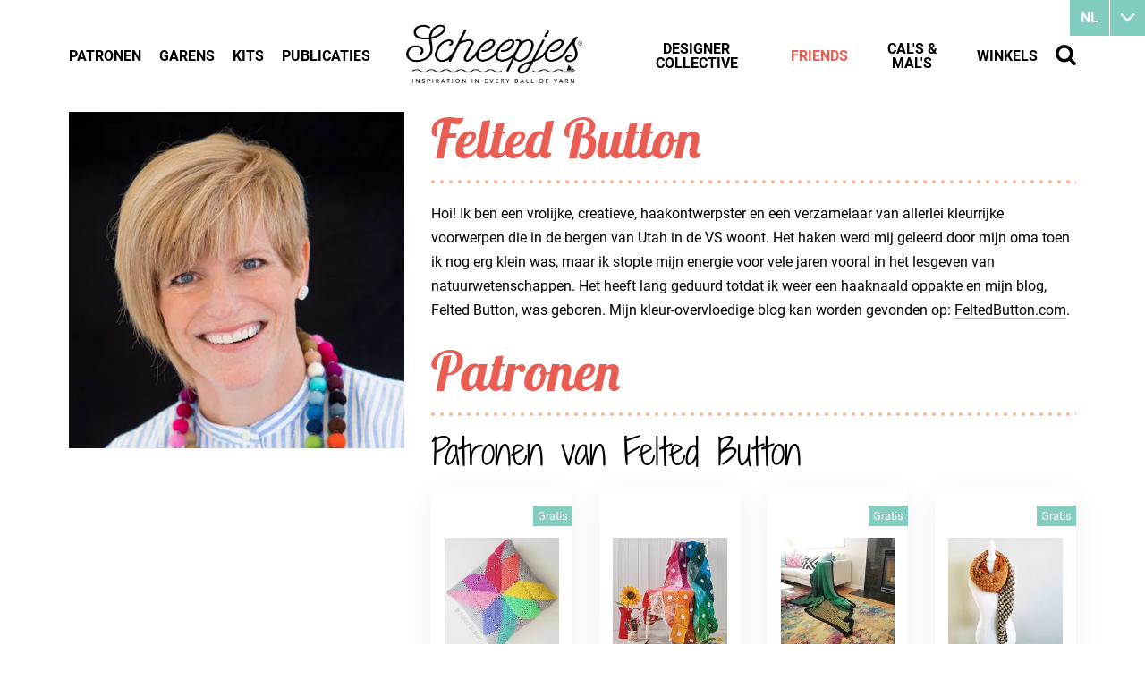

--- FILE ---
content_type: text/html
request_url: https://www.scheepjes.com/nl/friends/felted-button/
body_size: 30573
content:
<!DOCTYPE html>
<html lang="nl" prefix="og: http://ogp.me/ns#">
	<head>
		<!--
        ###################################################################################
        
                   Technische realisatie | DailyCMS | https://www.dailycms.com
        
        ###################################################################################
-->
		<meta charset="utf-8">
		<link href="https://cdn.dailycms.com" rel="preconnect">
		<title>Felted Button | Friends | Scheepjes</title>
		<link rel="preload" as="style" href="https://cdn.dailycms.com/css/reset-1.3.css" integrity="sha384-W7F1X8tCsjPJT+fVMlaKSZ3GzYt5kP6Fy6Msmmd/znA1Fb/8O0GImEQxDtTuUXTm" crossorigin="anonymous">
		<link rel="preload" as="style" href="/css/da5eca221fd4b909-fonts.css" integrity="sha384-9AYChO/2o721vAKcXiFBvNBWDhY6jrRMrOCydUFtvuCQ8VfekKLFLPD5KhaOhwwp" crossorigin="anonymous">
		<link rel="preload" as="style" href="/css/2e5c92f75e6a6e5d-index.css" integrity="sha384-GkaCCVDjlnLkVBtLDLF7jWlNqt6ac3F53wumUmwFDh1WcV83p1gDH0JN219+InZ+" crossorigin="anonymous">
		<link rel="preload" as="style" href="/css/113eb5b0374ec1c6-content-1.4.css" integrity="sha384-0Pd8Qo5uJJCsJTh2TazWnKNLLon1lY6ySwkudybRPy5EVmHuzRTTl5xTygagvNyD" crossorigin="anonymous">
		<link rel="preload" as="style" href="/css/f020d06b37eaad8f-ecookie.css" integrity="sha384-Xsyp3yNcgxXnby/GjIVEDGWkSis3WlTW6rVxoHYl2oB163NUiulelxf7mrrdPwr2" crossorigin="anonymous">
		<link rel="preload" as="style" href="https://cdn.dailycms.com/css/partfileimagegallery-2.14.css" integrity="sha384-ca3qMEUnwcVeQVBSp/hRrBlRv+THZ/Xyj6HKNSvsyLWq5l96KVXJ5GX4zahUOs8J" crossorigin="anonymous">
		<link rel="preload" as="style" href="https://cdn.dailycms.com/css/partpagination-1.4.css" integrity="sha384-DFaOawIPRa2A3GhURKXTga+LwE/e3xdqNulS1BhLzrlcn19jaODweeVsO3OP6/zr" crossorigin="anonymous">
		<link rel="preload" as="style" href="/css/26da3e945e8e62df-partnavigation-2.3.css" integrity="sha384-oBTRwOSRd8R69/md68B4OzONfMx+6MrfuxZUwLaiRTuyJ9xMM9quCep/6VgqOKPW" crossorigin="anonymous">
		<link rel="preload" as="style" href="/css/ec8f7afd9544ce2-partbutton-1.8.css" integrity="sha384-bSmUDCdJqcjMnriQUPr+b2ocS7bta/iGdoQCmEh7rLEJpRfdM771+Tqv0oZlGw/1" crossorigin="anonymous">
		<link rel="preload" as="style" href="https://cdn.dailycms.com/css/form-2.27.css" integrity="sha384-Jw2sa15ohuTMVAMUFuIcc3woaQafHlf6FW84WEzdL5mudkVoEmmQQ4LcP42w3JH5" crossorigin="anonymous">
		<link rel="preload" as="style" href="/css/84c69a43d9737c82-partsearchbar-1.2.css" integrity="sha384-egM3iG8audSwUKXOw5gHg8Ht+RUcZDG9fYhjX++KLyngaFcXjz0aWhkgxX3+KiYr" crossorigin="anonymous">
		<link rel="preload" as="style" href="/css/2b6c93bf3d6f0dc3-override.css" integrity="sha384-jbwWrjQfNTYAhSZgKQq2cuJWPlYNCxB6eJtJxB0PThA75J9GMpS4MTx9eMZXYnFr" crossorigin="anonymous">
		<link rel="preload" as="style" href="/css/4787f85a25a0242-responsive.css" integrity="sha384-JFXcunJnuRuIh7XJJsFwEji5IfXIIafqb1ukpqjkv69YiReaZn5GziYatr6FgIRY" crossorigin="anonymous">
		<link rel="preload" as="script" href="https://cdn.dailycms.com/js/dompurify-3.2.6.js" integrity="sha384-ZbgkmPXKbv3qTLkmp/b3qpaKgHNgsN83eh07TX7QFdTT2RoWZmaCCalWijDT2Uf8" crossorigin="anonymous" nonce="v4M_8YGfMTn3hcgqFp3SMGkbhdj7X_8Z">
		<link rel="preload" as="script" href="https://cdn.dailycms.com/js/uri-1.19.11.js" integrity="sha384-ru/shdpWzuoRNDd9lnKj/LKJb34Z/Ju451fIs2GeGkM//LMSJnX+hEzZrvHZzg1K" crossorigin="anonymous" nonce="v4M_8YGfMTn3hcgqFp3SMGkbhdj7X_8Z">
		<link rel="preload" as="script" href="https://cdn.dailycms.com/js/framework-4.js" integrity="sha384-klvJgnY94slA5ijnXk6Oou9Uq/gNlMZ5rg2k37jYr/5Y0MAEf9VdGlnEtl0yc7u9" crossorigin="anonymous" nonce="v4M_8YGfMTn3hcgqFp3SMGkbhdj7X_8Z">
		<link rel="preload" as="script" href="https://cdn.dailycms.com/js/jquery-3.7.2.js" integrity="sha384-X3D5tPgQ9jkPbKpNkQ9JjMdvbNU4xTtLXmPnyefmG7rRPp8DiOpLMrZ0A1jCQ/zb" crossorigin="anonymous" nonce="v4M_8YGfMTn3hcgqFp3SMGkbhdj7X_8Z">
		<link rel="preload" as="script" href="https://cdn.dailycms.com/js/partajax-3.17.js" integrity="sha384-7EySy+mhqqPKeMoh+tssdqr9g7xFZQKIP96AlFo0zRZXwBKu642Aiff6svCGJuKI" crossorigin="anonymous" nonce="v4M_8YGfMTn3hcgqFp3SMGkbhdj7X_8Z">
		<link rel="preload" as="script" href="https://cdn.dailycms.com/js/jquerylazysizes-5.3.2.js" integrity="sha384-N0hwywoqEWyVDpoTkT+BXt8qTJZuiAqwp2iAWnJKCXgj/cqiipFT3ja39oC6imm2" crossorigin="anonymous" nonce="v4M_8YGfMTn3hcgqFp3SMGkbhdj7X_8Z">
		<link rel="preload" as="script" href="https://cdn.dailycms.com/js/jqueryajaxform-3.09.js" integrity="sha384-Kye19F32Z7JV+hKE0jMabXvO/9umOogksnIsaO9FV/nFBkVbqO5Klfd3vv/iJnaI" crossorigin="anonymous" nonce="v4M_8YGfMTn3hcgqFp3SMGkbhdj7X_8Z">
		<link rel="preload" as="script" href="/js/e28f02362fc48062-mobilemenu.js" integrity="sha384-fgqcr2NoVi1sRM2lbzTblrmFzreOmnKroZVvELKbT63QCu3kFqtZlT5Hae6CGH2f" crossorigin="anonymous" nonce="v4M_8YGfMTn3hcgqFp3SMGkbhdj7X_8Z">
		<meta name="facebook-domain-verification" content="45a4yreir4f0a5kuxsfapqqawxrf4j">
		<meta name="description" content="Hoi! Ik ben een vrolijke, creatieve, haakontwerpster en een verzamelaar van allerlei kleurrijke voorwerpen die in de bergen van Utah in de VS woont. Het haken w...">
		<link rel="alternate" hreflang="nl" href="https://www.scheepjes.com/nl/friends/felted-button/">
		<link rel="canonical" href="https://www.scheepjes.com/nl/friends/felted-button/">
		<meta name="viewport" content="width=device-width, initial-scale=1.0">
		<meta property="og:type" content="website">
		<meta property="og:site_name" content="Scheepjes">
		<meta property="og:title" content="Felted Button | Friends | Scheepjes">
		<meta property="og:description" content="Hoi! Ik ben een vrolijke, creatieve, haakontwerpster en een verzamelaar van allerlei kleurrijke voorwerpen die in de bergen van Utah in de VS woont. Het haken w...">
		<meta property="og:url" Content="https://www.scheepjes.com/nl/friends/felted-button/">
		<meta property="og:locale" content="nl_NL">
		<meta property="og:image" Content="https://www.scheepjes.com/image/122652-9310/420x630/0opflAI3M93DgPSb0R9oiVpBuk0Fs5DEDzrDmjcrK98-Scheepjeswol-4163.jpg">
		<meta property="og:image:alt" content="Scheepjeswol-4163">
		<meta property="og:image:width" content="420">
		<meta property="og:image:height" content="630">
		<link rel="icon" sizes="any" href="/favicon.ico">
		<link rel="apple-touch-icon" href="/image/648402-32843/180x180/QOR1r7mk22fM_02uG_SG3TD_NWz_0DTYgW4eFQFetbk-BrandMark-EST.1855_Black.png">
		<link rel="icon" type="image/png" sizes="192x192" href="/image/648402-32843/192x192/QOR1r7mk22czq8jJ77O0remDwd1uybb30dWYPh8Kqlc-BrandMark-EST.1855_Black.png">
		<meta name="msapplication-TileColor" content="#FFFFFF">
		<meta name="msapplication-TileImage" content="/image/648402-32843/144x144/QOR1r7mk22cAnVXW_Lgp!EF6RPTvpquXTNL8vau4LQ0-BrandMark-EST.1855_Black.png">
		<script type="application/ld+json" nonce="v4M_8YGfMTn3hcgqFp3SMGkbhdj7X_8Z">[{"@context":"http://schema.org/","@type":"Organization","@id":"https://www.scheepjes.com/#Organization","name":"Scheepjes","url":"https://www.scheepjes.com/","description":"Scheepjes","logo":"https://www.scheepjes.com/image/648402-32843/900x900/udjDp6xE3Ixj30hGOop0GgybMfYaW0!5AR1v3rT5TnU-BrandMark-EST.1855_Black.png","image":"https://www.scheepjes.com/image/648402-32843/900x900/udjDp6xE3Ixj30hGOop0GgybMfYaW0!5AR1v3rT5TnU-BrandMark-EST.1855_Black.png","telephone":"+31592542828","email":"contact@scheepjes.com","address":{"@type":"PostalAddress","streetAddress":"Mercuriusweg 16","addressLocality":"Tynaarlo","postalCode":"9482 WL","addressCountry":"NL"},"sameAs":["https://www.facebook.com/scheepjes","https://www.instagram.com/scheepjes/","https://www.pinterest.com/Scheepjes/","https://www.youtube.com/c/scheepjes"]}]</script>
		<script src="https://www.googletagmanager.com/gtag/js?id=UA-18073956-8&amp;l=dataLayerGA3" nonce="v4M_8YGfMTn3hcgqFp3SMGkbhdj7X_8Z" async="true"></script>
		<script nonce="v4M_8YGfMTn3hcgqFp3SMGkbhdj7X_8Z">window.dataLayerGA3 = window.dataLayerGA3 || [];function gtagGA3(){dataLayerGA3.push(arguments);}gtagGA3('js', new Date());gtagGA3('config', 'UA-18073956-8',{"anonymize_ip":true});</script>
		<link href="https://cdn.dailycms.com/css/reset-1.3.css" rel="stylesheet" integrity="sha384-W7F1X8tCsjPJT+fVMlaKSZ3GzYt5kP6Fy6Msmmd/znA1Fb/8O0GImEQxDtTuUXTm" crossorigin="anonymous">
		<link href="/css/da5eca221fd4b909-fonts.css" rel="stylesheet" integrity="sha384-9AYChO/2o721vAKcXiFBvNBWDhY6jrRMrOCydUFtvuCQ8VfekKLFLPD5KhaOhwwp" crossorigin="anonymous">
		<link href="/css/2e5c92f75e6a6e5d-index.css" rel="stylesheet" integrity="sha384-GkaCCVDjlnLkVBtLDLF7jWlNqt6ac3F53wumUmwFDh1WcV83p1gDH0JN219+InZ+" crossorigin="anonymous">
		<link href="/css/113eb5b0374ec1c6-content-1.4.css" rel="stylesheet" integrity="sha384-0Pd8Qo5uJJCsJTh2TazWnKNLLon1lY6ySwkudybRPy5EVmHuzRTTl5xTygagvNyD" crossorigin="anonymous">
		<link href="/css/f020d06b37eaad8f-ecookie.css" rel="stylesheet" integrity="sha384-Xsyp3yNcgxXnby/GjIVEDGWkSis3WlTW6rVxoHYl2oB163NUiulelxf7mrrdPwr2" crossorigin="anonymous">
		<link href="https://cdn.dailycms.com/css/partfileimagegallery-2.14.css" rel="stylesheet" integrity="sha384-ca3qMEUnwcVeQVBSp/hRrBlRv+THZ/Xyj6HKNSvsyLWq5l96KVXJ5GX4zahUOs8J" crossorigin="anonymous">
		<link href="https://cdn.dailycms.com/css/partpagination-1.4.css" rel="stylesheet" integrity="sha384-DFaOawIPRa2A3GhURKXTga+LwE/e3xdqNulS1BhLzrlcn19jaODweeVsO3OP6/zr" crossorigin="anonymous">
		<link href="/css/26da3e945e8e62df-partnavigation-2.3.css" rel="stylesheet" integrity="sha384-oBTRwOSRd8R69/md68B4OzONfMx+6MrfuxZUwLaiRTuyJ9xMM9quCep/6VgqOKPW" crossorigin="anonymous">
		<link href="/css/ec8f7afd9544ce2-partbutton-1.8.css" rel="stylesheet" integrity="sha384-bSmUDCdJqcjMnriQUPr+b2ocS7bta/iGdoQCmEh7rLEJpRfdM771+Tqv0oZlGw/1" crossorigin="anonymous">
		<link href="https://cdn.dailycms.com/css/form-2.27.css" rel="stylesheet" integrity="sha384-Jw2sa15ohuTMVAMUFuIcc3woaQafHlf6FW84WEzdL5mudkVoEmmQQ4LcP42w3JH5" crossorigin="anonymous">
		<link href="/css/84c69a43d9737c82-partsearchbar-1.2.css" rel="stylesheet" integrity="sha384-egM3iG8audSwUKXOw5gHg8Ht+RUcZDG9fYhjX++KLyngaFcXjz0aWhkgxX3+KiYr" crossorigin="anonymous">
		<link href="/css/2b6c93bf3d6f0dc3-override.css" rel="stylesheet" integrity="sha384-jbwWrjQfNTYAhSZgKQq2cuJWPlYNCxB6eJtJxB0PThA75J9GMpS4MTx9eMZXYnFr" crossorigin="anonymous">
		<link href="/css/4787f85a25a0242-responsive.css" rel="stylesheet" integrity="sha384-JFXcunJnuRuIh7XJJsFwEji5IfXIIafqb1ukpqjkv69YiReaZn5GziYatr6FgIRY" crossorigin="anonymous">
		<script src="https://www.ecookie.nl/build/cookiebar/script/015ac93944fdfb2555848e57af410831.js" async="true" nonce="v4M_8YGfMTn3hcgqFp3SMGkbhdj7X_8Z"></script>
		<script nonce="v4M_8YGfMTn3hcgqFp3SMGkbhdj7X_8Z">'use strict';(function(a,b){function c(b,c,d){if('function'==typeof b[c]){var e=b[c];b[c]=function(){var e=!0;return(arguments[0].src&&arguments[0].src.match(/^https?:\/\//)||(e=!1),arguments[0].eCookieForce&&(e=!1),!e)?b[c].original.apply(this,arguments):(a.eCookieBar.queue.push([c,arguments,this]),d.apply(this,arguments))},b[c].original=e}}function d(a){c(a,'insertBefore',function(a){return a}),c(a,'appendChild',function(a){return a}),c(a,'replaceChild',function(a,b){return b}),c(a,'removeChild',function(){return a})}a.eCookieBar={},a.eCookieBar.queue=[],d(b.getElementsByTagName('head')[0]),d(b.getElementsByTagName('html')[0]),a.eCookieBar.hook=d})(window,document);</script>
		<script nonce="v4M_8YGfMTn3hcgqFp3SMGkbhdj7X_8Z">!function(f,b,e,v,n,t,s){if(f.fbq)return;n=f.fbq=function(){n.callMethod? n.callMethod.apply(n,arguments):n.queue.push(arguments)};if(!f._fbq)f._fbq=n; n.push=n;n.loaded=!0;n.version='2.0';n.queue=[];t=b.createElement(e);t.async=!0; t.src=v;s=b.getElementsByTagName(e)[0];s.parentNode.insertBefore(t,s)}(window,document,'script','https://connect.facebook.net/en_US/fbevents.js');fbq('init', '3829758693784990');fbq('track', 'PageView');</script>
		<noscript>
			<img src="https://www.facebook.com/tr?id=3829758693784990&amp;ev=PageView&amp;noscript=1" width="1" height="1" alt="facebook pixel">
		</noscript>
		<script nonce="v4M_8YGfMTn3hcgqFp3SMGkbhdj7X_8Z">window.dataLayer = window.dataLayer || [];function gtag(){dataLayer.push(arguments);}if(typeof gtag === "function"){gtag("consent", "default",{ "ad_storage": "denied","ad_user_data": "denied","ad_personalization": "denied","analytics_storage": "denied"});gtag("consent", "update",{ "ad_storage": "granted","ad_user_data": "granted","ad_personalization": "granted","analytics_storage": "granted"});}</script>
		<script src="https://www.googletagmanager.com/gtag/js?id=G-C0GN370B4F" nonce="v4M_8YGfMTn3hcgqFp3SMGkbhdj7X_8Z" async="true"></script>
		<script nonce="v4M_8YGfMTn3hcgqFp3SMGkbhdj7X_8Z">window.dataLayer = window.dataLayer || [];function gtag(){dataLayer.push(arguments);}if(typeof gtag === "function"){gtag("js", new Date());gtag("config", "G-C0GN370B4F");gtag("config", "G-MP98B76ESS");}(function(w,d,s,l,i){w[l]=w[l]||[];w[l].push({'gtm.start':new Date().getTime(),event:'gtm.js'});var f=d.getElementsByTagName(s)[0],j=d.createElement(s),dl=l!='dataLayer'?'&l='+l:'';j.async=true;j.src='https://www.googletagmanager.com/gtm.js?id='+i+dl;f.parentNode.insertBefore(j, f);})(window, document,'script','dataLayer','GTM-NJZFL9J');</script>
	</head>
	<body>
		<noscript>
			<iframe credentialless src="https://www.googletagmanager.com/ns.html?id=GTM-NJZFL9J" height="0" width="0" style="display:none;visibility:hidden"></iframe>
		</noscript>
		<div id="contentContainer">
			<div class="mainContainer">
				<div class="basicContainer">
					<div class="oneThirdColumn">
						<div class="profilePictureContainer">
							<div class="partContentFileImageGallery partContentFileImageGallery2 coreContent coreContent1 single">
								<div class="contentFileImage">
									<figure>
										<div class="imagePlaceholderContainer">
											<div class="imagePlaceholder" style="padding-bottom:100%;"></div>
											<picture>
												<source data-sizes="auto" type="image/webp" data-src="/image/122652-9310/461x461/0opflAI3M93PVetTd8AoxHG15XFCh1R_cZQ_i1KD0H4-Scheepjeswol-4163.webp" srcset="/image/122652-9310/230x230/0opflAI3M93f1pN6he6vnTpx3i0P0MpfDFPnpyqsA5U-Scheepjeswol-4163.webp" data-srcset="/image/122652-9310/461x461/0opflAI3M93PVetTd8AoxHG15XFCh1R_cZQ_i1KD0H4-Scheepjeswol-4163.webp 461w, /image/122652-9310/230x230/0opflAI3M93f1pN6he6vnTpx3i0P0MpfDFPnpyqsA5U-Scheepjeswol-4163.webp 230w, /image/122652-9310/922x922/0opflAI3M928OkVkC0QH4pQnC8Va2LkaUEGeZ_rVPJg-Scheepjeswol-4163.webp 922w">
												<img class="lazyload" alt="Scheepjeswol-4163" data-sizes="auto" data-src="/image/122652-9310/461x461/0opflAI3M93PVetTd8AoxHG15XFCh1R_7AFrnyRBKhM-Scheepjeswol-4163.jpg" src="/image/122652-9310/230x230/0opflAI3M93f1pN6he6vnTpx3i0P0MpfZtq7eCy_l8A-Scheepjeswol-4163.jpg" data-srcset="/image/122652-9310/461x461/0opflAI3M93PVetTd8AoxHG15XFCh1R_7AFrnyRBKhM-Scheepjeswol-4163.jpg 461w, /image/122652-9310/230x230/0opflAI3M93f1pN6he6vnTpx3i0P0MpfZtq7eCy_l8A-Scheepjeswol-4163.jpg 230w, /image/122652-9310/922x922/0opflAI3M928OkVkC0QH4pQnC8Va2LkaTI_8F7lYlSs-Scheepjeswol-4163.jpg 922w">
											</picture>
										</div>
									</figure>
								</div>
							</div>
						</div>
					</div>
					<div class="twoThirdColumn">
						<h1 class="h1">Felted Button</h1>
						<div class="dividerDotted"></div>
						<div class="partContentText partContentText1 coreContent coreContent1">
							<p>Hoi! Ik ben een vrolijke, creatieve, haakontwerpster en een verzamelaar van allerlei kleurrijke voorwerpen die in de bergen van Utah in de VS woont. Het haken werd mij geleerd door mijn oma toen ik nog erg klein was, maar ik stopte mijn energie voor vele jaren vooral in het lesgeven van natuurwetenschappen. Het heeft lang geduurd totdat ik weer een haaknaald oppakte en mijn blog, Felted Button, was geboren. Mijn kleur-overvloedige blog kan worden gevonden op: <a href="http://feltedbutton.com/" target="_blank" rel="noopener">FeltedButton.com</a>.</p>
						</div>
						<div id="bloggerPatternContainer">
							<h1 class="h1">Patronen</h1>
							<div class="dividerDotted"></div>
							<h2 class="h2">Patronen van Felted Button</h2>
							<div id="ajaxProductListLoadMore" class="flexContainer flexContainerPattern">
								<div class="oneFourthColumn">
									<div class="partContentFileImageGallery partContentFileImageGallery2 coreContent coreContent1 single">
										<div class="contentFileImage">
											<figure style="width:210px">
												<a href="/nl/prism-pillow-3537/">
													<div class="imagePlaceholderContainer">
														<div class="imagePlaceholder" style="padding-bottom:100%;"></div>
														<picture>
															<source data-sizes="auto" type="image/webp" data-src="/image/207604-15963/210x210/6xNmfJWP6FdtfUBsAnLgLFood9SuvixayoF1C4pccBg-PrismPillowFeatured3_900x.webp" srcset="/image/207604-15963/210x210/6xNmfJWP6FdtfUBsAnLgLIjt4FG_npVBiQ9UphGcRic-PrismPillowFeatured3_900x.webp" data-srcset="/image/207604-15963/210x210/6xNmfJWP6FdtfUBsAnLgLFood9SuvixayoF1C4pccBg-PrismPillowFeatured3_900x.webp 210w, /image/207604-15963/105x105/6xNmfJWP6FffE1lYYs2RAC_tYwbtguwQ6UhB99Kw3CA-PrismPillowFeatured3_900x.webp 105w, /image/207604-15963/420x420/6xNmfJWP6FcWcn3IJThI4uQMEu6WIya35wsV6cdQleM-PrismPillowFeatured3_900x.webp 420w">
															<img class="lazyload" alt="PrismPillowFeatured3_900x" data-sizes="auto" data-src="/image/207604-15963/210x210/6xNmfJWP6FdtfUBsAnLgLFood9Suvixahi7lm3M7tmc-PrismPillowFeatured3_900x.jpg" src="/image/207604-15963/210x210/6xNmfJWP6FdtfUBsAnLgLIjt4FG_npVBY4ASPtCQmEs-PrismPillowFeatured3_900x.jpg" data-srcset="/image/207604-15963/210x210/6xNmfJWP6FdtfUBsAnLgLFood9Suvixahi7lm3M7tmc-PrismPillowFeatured3_900x.jpg 210w, /image/207604-15963/105x105/6xNmfJWP6FffE1lYYs2RAC_tYwbtguwQ!wrbaqopUOY-PrismPillowFeatured3_900x.jpg 105w, /image/207604-15963/420x420/6xNmfJWP6FcWcn3IJThI4uQMEu6WIya3fhMJZFOkGo4-PrismPillowFeatured3_900x.jpg 420w">
														</picture>
													</div>
												</a>
											</figure>
										</div>
									</div>
									<a class="labelFree" href="/nl/prism-pillow-3537/" title="Prism Pillow">Gratis</a>
									<h2 class="h2">
										<a href="/nl/prism-pillow-3537/" title="Prism Pillow">Prism Pillow</a>
									</h2>
								</div>
								<div class="oneFourthColumn">
									<div class="partContentFileImageGallery partContentFileImageGallery2 coreContent coreContent1 single">
										<div class="contentFileImage">
											<figure style="width:210px">
												<a href="/nl/rainbow-square-blanket-5012/">
													<div class="imagePlaceholderContainer">
														<div class="imagePlaceholder" style="padding-bottom:100%;"></div>
														<picture>
															<source data-sizes="auto" type="image/webp" data-src="/image/248223-18158/210x210/6xNmfJWP6FdtfUBsAnLgLFood9SuvixayoF1C4pccBg-Rainbow%20Square%20Blanket%201.webp" srcset="/image/248223-18158/210x210/6xNmfJWP6FdtfUBsAnLgLIjt4FG_npVBiQ9UphGcRic-Rainbow%20Square%20Blanket%201.webp" data-srcset="/image/248223-18158/210x210/6xNmfJWP6FdtfUBsAnLgLFood9SuvixayoF1C4pccBg-Rainbow%20Square%20Blanket%201.webp 210w, /image/248223-18158/105x105/6xNmfJWP6FffE1lYYs2RAC_tYwbtguwQ6UhB99Kw3CA-Rainbow%20Square%20Blanket%201.webp 105w, /image/248223-18158/420x420/6xNmfJWP6FcWcn3IJThI4uQMEu6WIya35wsV6cdQleM-Rainbow%20Square%20Blanket%201.webp 420w">
															<img class="lazyload" alt="Rainbow Square Blanket 1" data-sizes="auto" data-src="/image/248223-18158/210x210/6xNmfJWP6FdtfUBsAnLgLFood9Suvixahi7lm3M7tmc-Rainbow%20Square%20Blanket%201.jpg" src="/image/248223-18158/210x210/6xNmfJWP6FdtfUBsAnLgLIjt4FG_npVBY4ASPtCQmEs-Rainbow%20Square%20Blanket%201.jpg" data-srcset="/image/248223-18158/210x210/6xNmfJWP6FdtfUBsAnLgLFood9Suvixahi7lm3M7tmc-Rainbow%20Square%20Blanket%201.jpg 210w, /image/248223-18158/105x105/6xNmfJWP6FffE1lYYs2RAC_tYwbtguwQ!wrbaqopUOY-Rainbow%20Square%20Blanket%201.jpg 105w, /image/248223-18158/420x420/6xNmfJWP6FcWcn3IJThI4uQMEu6WIya3fhMJZFOkGo4-Rainbow%20Square%20Blanket%201.jpg 420w">
														</picture>
													</div>
												</a>
											</figure>
										</div>
									</div>
									<h2 class="h2">
										<a href="/nl/rainbow-square-blanket-5012/" title="Rainbow Square Blanket">Rainbow Square Blanket</a>
									</h2>
								</div>
								<div class="oneFourthColumn">
									<div class="partContentFileImageGallery partContentFileImageGallery2 coreContent coreContent1 single">
										<div class="contentFileImage">
											<figure style="width:210px">
												<a href="/nl/window-to-the-whirl-blanket-3415/">
													<div class="imagePlaceholderContainer">
														<div class="imagePlaceholder" style="padding-bottom:100%;"></div>
														<picture>
															<source data-sizes="auto" type="image/webp" data-src="/image/248239-15674/210x210/fVV3EiJRFi47ok!RP5nQ9QpjGppFcCEs9ZOkvJd7bxE-Widow%20to%20the%20Whirl%20Blanket.webp" srcset="/image/248239-15674/210x210/fVV3EiJRFi47ok!RP5nQ9VLrXw3q9ht3QvoO6ACuBak-Widow%20to%20the%20Whirl%20Blanket.webp" data-srcset="/image/248239-15674/210x210/fVV3EiJRFi47ok!RP5nQ9QpjGppFcCEs9ZOkvJd7bxE-Widow%20to%20the%20Whirl%20Blanket.webp 210w, /image/248239-15674/105x105/fVV3EiJRFi6EgLkUJSXj43QzKP2amzDhj48GOe554jw-Widow%20to%20the%20Whirl%20Blanket.webp 105w, /image/248239-15674/420x420/fVV3EiJRFi6UusmRuFraR_UWdO_o5wGWBSYOKs5pLiQ-Widow%20to%20the%20Whirl%20Blanket.webp 420w">
															<img class="lazyload" alt="Widow to the Whirl Blanket" data-sizes="auto" data-src="/image/248239-15674/210x210/fVV3EiJRFi47ok!RP5nQ9QpjGppFcCEsFfzeUVjVUf0-Widow%20to%20the%20Whirl%20Blanket.jpg" src="/image/248239-15674/210x210/fVV3EiJRFi47ok!RP5nQ9VLrXw3q9ht3I6QrvWpyY6o-Widow%20to%20the%20Whirl%20Blanket.jpg" data-srcset="/image/248239-15674/210x210/fVV3EiJRFi47ok!RP5nQ9QpjGppFcCEsFfzeUVjVUf0-Widow%20to%20the%20Whirl%20Blanket.jpg 210w, /image/248239-15674/105x105/fVV3EiJRFi6EgLkUJSXj43QzKP2amzDh50EO_kjjIWk-Widow%20to%20the%20Whirl%20Blanket.jpg 105w, /image/248239-15674/420x420/fVV3EiJRFi6UusmRuFraR_UWdO_o5wGW2Mj0eHZ4nWE-Widow%20to%20the%20Whirl%20Blanket.jpg 420w">
														</picture>
													</div>
												</a>
											</figure>
										</div>
									</div>
									<a class="labelFree" href="/nl/window-to-the-whirl-blanket-3415/" title="Window to the Whirl Blanket">Gratis</a>
									<h2 class="h2">
										<a href="/nl/window-to-the-whirl-blanket-3415/" title="Window to the Whirl Blanket">Window to the Whirl Blanket</a>
									</h2>
								</div>
								<div class="oneFourthColumn">
									<div class="partContentFileImageGallery partContentFileImageGallery2 coreContent coreContent1 single">
										<div class="contentFileImage">
											<figure style="width:210px">
												<a href="/nl/duo-shawl-3340/">
													<div class="imagePlaceholderContainer">
														<div class="imagePlaceholder" style="padding-bottom:100%;"></div>
														<picture>
															<source data-sizes="auto" type="image/webp" data-src="/image/200753-15540/210x210/FYx9WYasJY0YG!q1SyqrvzEwGpXF6NRlc_IigUoZsYM-Duo%20Shawl3.webp" srcset="/image/200753-15540/210x210/FYx9WYasJY3JUDu44Yc7JvSrQQIOfKYbajIAHQR0U1o-Duo%20Shawl3.webp" data-srcset="/image/200753-15540/210x210/FYx9WYasJY0YG!q1SyqrvzEwGpXF6NRlc_IigUoZsYM-Duo%20Shawl3.webp 210w, /image/200753-15540/105x105/epheNmGC5YD0X7n3bKhT_gCG466DztNetkI0WmHx6xY-Duo%20Shawl3.webp 105w, /image/200753-15540/420x420/XvIcmTwWuHKvhDNyHUWVyBuBkMMjJVA0eMofoCfvwo8-Duo%20Shawl3.webp 420w">
															<img class="lazyload" alt="Duo Shawl3" data-sizes="auto" data-src="/image/200753-15540/210x210/FYx9WYasJY0YG!q1Syqrv!xVipzWS5RSiMM3ipu7f1s-Duo%20Shawl3.jpg" src="/image/200753-15540/210x210/FYx9WYasJY3JUDu44Yc7JvSrQQIOfKYbYY1YsdEzn84-Duo%20Shawl3.jpg" data-srcset="/image/200753-15540/210x210/FYx9WYasJY0YG!q1Syqrv!xVipzWS5RSiMM3ipu7f1s-Duo%20Shawl3.jpg 210w, /image/200753-15540/105x105/epheNmGC5YD0X7n3bKhT_gCG466DztNeG3fzlNWmE_E-Duo%20Shawl3.jpg 105w, /image/200753-15540/420x420/XvIcmTwWuHKvhDNyHUWVyBuBkMMjJVA0mJnG0Rki5gs-Duo%20Shawl3.jpg 420w">
														</picture>
													</div>
												</a>
											</figure>
										</div>
									</div>
									<a class="labelFree" href="/nl/duo-shawl-3340/" title="Duo Shawl">Gratis</a>
									<h2 class="h2">
										<a href="/nl/duo-shawl-3340/" title="Duo Shawl">Duo Shawl</a>
									</h2>
								</div>
								<div class="oneFourthColumn">
									<div class="partContentFileImageGallery partContentFileImageGallery2 coreContent coreContent1 single">
										<div class="contentFileImage">
											<figure style="width:210px">
												<a href="/nl/sweven-throw-3417/">
													<div class="imagePlaceholderContainer">
														<div class="imagePlaceholder" style="padding-bottom:100%;"></div>
														<picture>
															<source data-sizes="auto" type="image/webp" data-src="/image/248245-15678/210x210/6xNmfJWP6FdtfUBsAnLgLFood9SuvixayoF1C4pccBg-Sweven%20Throw.webp" srcset="/image/248245-15678/210x210/6xNmfJWP6FdtfUBsAnLgLIjt4FG_npVBiQ9UphGcRic-Sweven%20Throw.webp" data-srcset="/image/248245-15678/210x210/6xNmfJWP6FdtfUBsAnLgLFood9SuvixayoF1C4pccBg-Sweven%20Throw.webp 210w, /image/248245-15678/105x105/6xNmfJWP6FffE1lYYs2RAC_tYwbtguwQ6UhB99Kw3CA-Sweven%20Throw.webp 105w, /image/248245-15678/420x420/6xNmfJWP6FcWcn3IJThI4uQMEu6WIya35wsV6cdQleM-Sweven%20Throw.webp 420w">
															<img class="lazyload" alt="Sweven Throw" data-sizes="auto" data-src="/image/248245-15678/210x210/6xNmfJWP6FdtfUBsAnLgLFood9Suvixahi7lm3M7tmc-Sweven%20Throw.jpg" src="/image/248245-15678/210x210/6xNmfJWP6FdtfUBsAnLgLIjt4FG_npVBY4ASPtCQmEs-Sweven%20Throw.jpg" data-srcset="/image/248245-15678/210x210/6xNmfJWP6FdtfUBsAnLgLFood9Suvixahi7lm3M7tmc-Sweven%20Throw.jpg 210w, /image/248245-15678/105x105/6xNmfJWP6FffE1lYYs2RAC_tYwbtguwQ!wrbaqopUOY-Sweven%20Throw.jpg 105w, /image/248245-15678/420x420/6xNmfJWP6FcWcn3IJThI4uQMEu6WIya3fhMJZFOkGo4-Sweven%20Throw.jpg 420w">
														</picture>
													</div>
												</a>
											</figure>
										</div>
									</div>
									<h2 class="h2">
										<a href="/nl/sweven-throw-3417/" title="Sweven Throw">Sweven Throw</a>
									</h2>
								</div>
								<div class="oneFourthColumn">
									<div class="partContentFileImageGallery partContentFileImageGallery2 coreContent coreContent1 single">
										<div class="contentFileImage">
											<figure style="width:210px">
												<a href="/nl/asanas-pillow-3299/">
													<div class="imagePlaceholderContainer">
														<div class="imagePlaceholder" style="padding-bottom:100%;"></div>
														<picture>
															<source data-sizes="auto" type="image/webp" data-src="/image/198241-15452/210x210/v4fNnaJZKpGh6PxA1neZVgx2RIoxskFuPrJ6NNm2ewI-pillow.webp" srcset="/image/198241-15452/210x210/v4fNnaJZKpGh6PxA1neZVqmB!JJYDZRpzhqGqxysqGk-pillow.webp" data-srcset="/image/198241-15452/210x210/v4fNnaJZKpGh6PxA1neZVgx2RIoxskFuPrJ6NNm2ewI-pillow.webp 210w, /image/198241-15452/105x105/v4fNnaJZKpGSayJWdDIIEDspNUULXUWuY9r7uu9INSY-pillow.webp 105w, /image/198241-15452/420x420/v4fNnaJZKpH6iCQ3wAmI0H5UdbG6sZSvyqpC7bph1V4-pillow.webp 420w">
															<img class="lazyload" alt="pillow" data-sizes="auto" data-src="/image/198241-15452/210x210/v4fNnaJZKpGh6PxA1neZVgx2RIoxskFuruJKR0DM9K8-pillow.jpg" src="/image/198241-15452/210x210/v4fNnaJZKpGh6PxA1neZVqmB!JJYDZRpsAqzcd4sRvk-pillow.jpg" data-srcset="/image/198241-15452/210x210/v4fNnaJZKpGh6PxA1neZVgx2RIoxskFuruJKR0DM9K8-pillow.jpg 210w, /image/198241-15452/105x105/v4fNnaJZKpGSayJWdDIIEDspNUULXUWus6qfrUxD8XE-pillow.jpg 105w, /image/198241-15452/420x420/v4fNnaJZKpH6iCQ3wAmI0H5UdbG6sZSv0W6BldlE5qU-pillow.jpg 420w">
														</picture>
													</div>
												</a>
											</figure>
										</div>
									</div>
									<a class="labelFree" href="/nl/asanas-pillow-3299/" title="Asanas Pillow">Gratis</a>
									<h2 class="h2">
										<a href="/nl/asanas-pillow-3299/" title="Asanas Pillow">Asanas Pillow</a>
									</h2>
								</div>
								<div class="oneFourthColumn">
									<div class="partContentFileImageGallery partContentFileImageGallery2 coreContent coreContent1 single">
										<div class="contentFileImage">
											<figure style="width:210px">
												<a href="/nl/primrose-pillow-3021/">
													<div class="imagePlaceholderContainer">
														<div class="imagePlaceholder" style="padding-bottom:100%;"></div>
														<picture>
															<source data-sizes="auto" type="image/webp" data-src="/image/187759-14898/210x210/OAf_4p!tIjGIRXvlMHqnxXTDs_7oR4J8CtW_xIwAHUQ-2018-12-01%20Primrose%20Pillow%201.webp" srcset="/image/187759-14898/210x210/OAf_4p!tIjHRNJYmZLU19K7_Qp9RncXhirML!Oa8ehQ-2018-12-01%20Primrose%20Pillow%201.webp" data-srcset="/image/187759-14898/210x210/OAf_4p!tIjGIRXvlMHqnxXTDs_7oR4J8CtW_xIwAHUQ-2018-12-01%20Primrose%20Pillow%201.webp 210w, /image/187759-14898/105x105/ZceY5aKOyvWxJ4UeV!8Mq5jg!c5osa_oyLi7VIqu0cQ-2018-12-01%20Primrose%20Pillow%201.webp 105w, /image/187759-14898/420x420/E9uOLPuC52eU1XCftAsbSTdZ!!tBuuG8rwFdmHW4_uM-2018-12-01%20Primrose%20Pillow%201.webp 420w">
															<img class="lazyload" alt="2018-12-01 Primrose Pillow 1" data-sizes="auto" data-src="/image/187759-14898/210x210/OAf_4p!tIjGIRXvlMHqnxSXUlHgMJqvWTOdAYKgGNoU-2018-12-01%20Primrose%20Pillow%201.jpg" src="/image/187759-14898/210x210/OAf_4p!tIjHRNJYmZLU19K7_Qp9RncXhLbGSQuDn7fc-2018-12-01%20Primrose%20Pillow%201.jpg" data-srcset="/image/187759-14898/210x210/OAf_4p!tIjGIRXvlMHqnxSXUlHgMJqvWTOdAYKgGNoU-2018-12-01%20Primrose%20Pillow%201.jpg 210w, /image/187759-14898/105x105/ZceY5aKOyvWxJ4UeV!8Mq5jg!c5osa_oFyBECF5dAmA-2018-12-01%20Primrose%20Pillow%201.jpg 105w, /image/187759-14898/420x420/E9uOLPuC52eU1XCftAsbSTdZ!!tBuuG8sMTKPKUTTdE-2018-12-01%20Primrose%20Pillow%201.jpg 420w">
														</picture>
													</div>
												</a>
											</figure>
										</div>
									</div>
									<h2 class="h2">
										<a href="/nl/primrose-pillow-3021/" title="Primrose Pillow">Primrose Pillow</a>
									</h2>
								</div>
								<div class="oneFourthColumn">
									<div class="partContentFileImageGallery partContentFileImageGallery2 coreContent coreContent1 single">
										<div class="contentFileImage">
											<figure style="width:210px">
												<a href="/nl/5th-dimension-scarf-3027/">
													<div class="imagePlaceholderContainer">
														<div class="imagePlaceholder" style="padding-bottom:100%;"></div>
														<picture>
															<source data-sizes="auto" type="image/webp" data-src="/image/187846-14910/210x210/HILKIa5Bfarv2lQKn8j1UOFDetS2oBGq34_QP7P!ix8-2019-01-05%205th%20dimension%20scarf%201.webp" srcset="/image/187846-14910/210x210/HILKIa5Bfarv2lQKn8j1UITMlE_irG37xjEwK2R0_p0-2019-01-05%205th%20dimension%20scarf%201.webp" data-srcset="/image/187846-14910/210x210/HILKIa5Bfarv2lQKn8j1UOFDetS2oBGq34_QP7P!ix8-2019-01-05%205th%20dimension%20scarf%201.webp 210w, /image/187846-14910/105x105/HILKIa5Bfap_5TE9svCh!QFcjtO9LFWhqykjtQLF18o-2019-01-05%205th%20dimension%20scarf%201.webp 105w, /image/187846-14910/420x420/HILKIa5BfapmjWhRIide7s4coTLhMXG7MDkfgGGgHOo-2019-01-05%205th%20dimension%20scarf%201.webp 420w">
															<img class="lazyload" alt="2019-01-05 5th dimension scarf 1" data-sizes="auto" data-src="/image/187846-14910/210x210/HILKIa5Bfarv2lQKn8j1UOFDetS2oBGqIIkXi3H28zY-2019-01-05%205th%20dimension%20scarf%201.jpg" src="/image/187846-14910/210x210/HILKIa5Bfarv2lQKn8j1UITMlE_irG37_aXulIc8uLI-2019-01-05%205th%20dimension%20scarf%201.jpg" data-srcset="/image/187846-14910/210x210/HILKIa5Bfarv2lQKn8j1UOFDetS2oBGqIIkXi3H28zY-2019-01-05%205th%20dimension%20scarf%201.jpg 210w, /image/187846-14910/105x105/HILKIa5Bfap_5TE9svCh!QFcjtO9LFWhE7mb!ktBG_4-2019-01-05%205th%20dimension%20scarf%201.jpg 105w, /image/187846-14910/420x420/HILKIa5BfapmjWhRIide7s4coTLhMXG7KGukaeAIHHI-2019-01-05%205th%20dimension%20scarf%201.jpg 420w">
														</picture>
													</div>
												</a>
											</figure>
										</div>
									</div>
									<a class="labelFree" href="/nl/5th-dimension-scarf-3027/" title="5th Dimension Scarf">Gratis</a>
									<h2 class="h2">
										<a href="/nl/5th-dimension-scarf-3027/" title="5th Dimension Scarf">5th Dimension Scarf</a>
									</h2>
								</div>
								<div class="oneFourthColumn">
									<div class="partContentFileImageGallery partContentFileImageGallery2 coreContent coreContent1 single">
										<div class="contentFileImage">
											<figure style="width:210px">
												<a href="/nl/5th-dimension-blanket-cal-3035/">
													<div class="imagePlaceholderContainer">
														<div class="imagePlaceholder" style="padding-bottom:100%;"></div>
														<picture>
															<source data-sizes="auto" type="image/webp" data-src="/image/187935-14926/210x210/u6ntdhR_5oi0VA4GRs4nTznlJ5MANgvgm!2DULBKfJE-2018-12-15%205th%20Dimension%20Blanket%201.webp" srcset="/image/187935-14926/210x210/u6ntdhR_5oi0VA4GRs4nT9BU8CzTYrac7YJTOKG6Rm8-2018-12-15%205th%20Dimension%20Blanket%201.webp" data-srcset="/image/187935-14926/210x210/u6ntdhR_5oi0VA4GRs4nTznlJ5MANgvgm!2DULBKfJE-2018-12-15%205th%20Dimension%20Blanket%201.webp 210w, /image/187935-14926/105x105/u6ntdhR_5ohUC7IrEmNTtnfNrpy1cZIWeXgWfRqeCfU-2018-12-15%205th%20Dimension%20Blanket%201.webp 105w, /image/187935-14926/420x420/u6ntdhR_5ohkfXyvwEUYhGNz7zhOpQSifh3sKgIDWsM-2018-12-15%205th%20Dimension%20Blanket%201.webp 420w">
															<img class="lazyload" alt="2018-12-15 5th Dimension Blanket 1" data-sizes="auto" data-src="/image/187935-14926/210x210/u6ntdhR_5oi0VA4GRs4nTznlJ5MANgvghrzesounRNM-2018-12-15%205th%20Dimension%20Blanket%201.jpg" src="/image/187935-14926/210x210/u6ntdhR_5oi0VA4GRs4nT9BU8CzTYracwqwTOXWjHX0-2018-12-15%205th%20Dimension%20Blanket%201.jpg" data-srcset="/image/187935-14926/210x210/u6ntdhR_5oi0VA4GRs4nTznlJ5MANgvghrzesounRNM-2018-12-15%205th%20Dimension%20Blanket%201.jpg 210w, /image/187935-14926/105x105/u6ntdhR_5ohUC7IrEmNTtnfNrpy1cZIW8FRyRRMqNow-2018-12-15%205th%20Dimension%20Blanket%201.jpg 105w, /image/187935-14926/420x420/u6ntdhR_5ohkfXyvwEUYhGNz7zhOpQSi8eqX1nuZWTo-2018-12-15%205th%20Dimension%20Blanket%201.jpg 420w">
														</picture>
													</div>
												</a>
											</figure>
										</div>
									</div>
									<h2 class="h2">
										<a href="/nl/5th-dimension-blanket-cal-3035/" title="5th Dimension Blanket CAL">5th Dimension Blanket CAL</a>
									</h2>
								</div>
								<div class="oneFourthColumn">
									<div class="partContentFileImageGallery partContentFileImageGallery2 coreContent coreContent1 single">
										<div class="contentFileImage">
											<figure style="width:210px">
												<a href="/nl/asanas-blanket-2935/">
													<div class="imagePlaceholderContainer">
														<div class="imagePlaceholder" style="padding-bottom:100%;"></div>
														<picture>
															<source data-sizes="auto" type="image/webp" data-src="/image/185627-14709/210x210/r5kTzvKlwlxzeSY8DQi3UMovUJnJw!R0wb_KVRl6ur4-2018-11-16%20Asanas%20blanket%201.webp" srcset="/image/185627-14709/210x210/r5kTzvKlwlyUQVJiQ!HHLEx94Z5Nn5P_nzzAxtdFZc4-2018-11-16%20Asanas%20blanket%201.webp" data-srcset="/image/185627-14709/210x210/r5kTzvKlwlxzeSY8DQi3UMovUJnJw!R0wb_KVRl6ur4-2018-11-16%20Asanas%20blanket%201.webp 210w, /image/185627-14709/105x105/R5ZcdLTetmVXHLFax2VUzMHreEEpNABfknmVkRkh2oE-2018-11-16%20Asanas%20blanket%201.webp 105w, /image/185627-14709/420x420/3w1GQxPg6AzZOc4HDHOR2wBq_amQ4ZsDUl6KRugUf48-2018-11-16%20Asanas%20blanket%201.webp 420w">
															<img class="lazyload" alt="2018-11-16 Asanas blanket 1" data-sizes="auto" data-src="/image/185627-14709/210x210/r5kTzvKlwlxzeSY8DQi3UMT9LZQXpVJnNSNBrcvpxlU-2018-11-16%20Asanas%20blanket%201.jpg" src="/image/185627-14709/210x210/r5kTzvKlwlyUQVJiQ!HHLEx94Z5Nn5P_OscUuL0EB1c-2018-11-16%20Asanas%20blanket%201.jpg" data-srcset="/image/185627-14709/210x210/r5kTzvKlwlxzeSY8DQi3UMT9LZQXpVJnNSNBrcvpxlU-2018-11-16%20Asanas%20blanket%201.jpg 210w, /image/185627-14709/105x105/R5ZcdLTetmVXHLFax2VUzMHreEEpNABfjp5y1NGvijc-2018-11-16%20Asanas%20blanket%201.jpg 105w, /image/185627-14709/420x420/3w1GQxPg6AzZOc4HDHOR2wBq_amQ4ZsD_Bp0cQbTtj0-2018-11-16%20Asanas%20blanket%201.jpg 420w">
														</picture>
													</div>
												</a>
											</figure>
										</div>
									</div>
									<a class="labelFree" href="/nl/asanas-blanket-2935/" title="Asanas Blanket">Gratis</a>
									<h2 class="h2">
										<a href="/nl/asanas-blanket-2935/" title="Asanas Blanket">Asanas Blanket</a>
									</h2>
								</div>
								<div class="oneFourthColumn">
									<div class="partContentFileImageGallery partContentFileImageGallery2 coreContent coreContent1 single">
										<div class="contentFileImage">
											<figure style="width:210px">
												<a href="/nl/aurora-blanket-2782/">
													<div class="imagePlaceholderContainer">
														<div class="imagePlaceholder" style="padding-bottom:100%;"></div>
														<picture>
															<source data-sizes="auto" type="image/webp" data-src="/image/178122-14309/210x210/zD3ZgUjwxDku6XxTnmgwWfHcIXcip1XLuet1O4qa9dM-2018-06-01%20Aurora%20Blanket%201.webp" srcset="/image/178122-14309/210x210/zD3ZgUjwxDku6XxTnmgwWWStoQ9l31h0yzquVC7hPMk-2018-06-01%20Aurora%20Blanket%201.webp" data-srcset="/image/178122-14309/210x210/zD3ZgUjwxDku6XxTnmgwWfHcIXcip1XLuet1O4qa9dM-2018-06-01%20Aurora%20Blanket%201.webp 210w, /image/178122-14309/105x105/zD3ZgUjwxDlnpJV30OLkG3zHkeV89YlZ!hBtTWAP3s8-2018-06-01%20Aurora%20Blanket%201.webp 105w, /image/178122-14309/420x420/zD3ZgUjwxDmqQkdPuTqPwIH4FN8_Q06lwXWPXWw0ev4-2018-06-01%20Aurora%20Blanket%201.webp 420w">
															<img class="lazyload" alt="2018-06-01 Aurora Blanket 1" data-sizes="auto" data-src="/image/178122-14309/210x210/zD3ZgUjwxDku6XxTnmgwWfHcIXcip1XLNMK7KYHRZeU-2018-06-01%20Aurora%20Blanket%201.jpg" src="/image/178122-14309/210x210/zD3ZgUjwxDku6XxTnmgwWWStoQ9l31h0LH84aiR!18E-2018-06-01%20Aurora%20Blanket%201.jpg" data-srcset="/image/178122-14309/210x210/zD3ZgUjwxDku6XxTnmgwWfHcIXcip1XLNMK7KYHRZeU-2018-06-01%20Aurora%20Blanket%201.jpg 210w, /image/178122-14309/105x105/zD3ZgUjwxDlnpJV30OLkG3zHkeV89YlZyIm1XsjjC!s-2018-06-01%20Aurora%20Blanket%201.jpg 105w, /image/178122-14309/420x420/zD3ZgUjwxDmqQkdPuTqPwIH4FN8_Q06lCYcJXSmi8Bw-2018-06-01%20Aurora%20Blanket%201.jpg 420w">
														</picture>
													</div>
												</a>
											</figure>
										</div>
									</div>
									<h2 class="h2">
										<a href="/nl/aurora-blanket-2782/" title="Aurora Blanket">Aurora Blanket</a>
									</h2>
								</div>
								<div class="oneFourthColumn">
									<div class="partContentFileImageGallery partContentFileImageGallery2 coreContent coreContent1 single">
										<div class="contentFileImage">
											<figure style="width:210px">
												<a href="/nl/warp-and-weft-blanket-2786/">
													<div class="imagePlaceholderContainer">
														<div class="imagePlaceholder" style="padding-bottom:100%;"></div>
														<picture>
															<source data-sizes="auto" type="image/webp" data-src="/image/178173-14316/210x210/l_kkkgYv_hW6mpQ99bDjiYCFLPjWiwAop!Q!!llqPEo-2018-05-12%20Warp%20and%20Weft%20Blanket%201.webp" srcset="/image/178173-14316/210x210/l_kkkgYv_hVNXkB4VNOoyEbIAMXXrU3bIo6jPhtpxdw-2018-05-12%20Warp%20and%20Weft%20Blanket%201.webp" data-srcset="/image/178173-14316/210x210/l_kkkgYv_hW6mpQ99bDjiYCFLPjWiwAop!Q!!llqPEo-2018-05-12%20Warp%20and%20Weft%20Blanket%201.webp 210w, /image/178173-14316/105x105/nyHeq0izq_W4ojXmDKc2t!x0YDRxnz6kv7P5teWzdT4-2018-05-12%20Warp%20and%20Weft%20Blanket%201.webp 105w, /image/178173-14316/420x420/JzfBEbOqX2U53JYudtkVEJENzuEC4cE39qogcXke8fg-2018-05-12%20Warp%20and%20Weft%20Blanket%201.webp 420w">
															<img class="lazyload" alt="2018-05-12 Warp and Weft Blanket 1" data-sizes="auto" data-src="/image/178173-14316/210x210/l_kkkgYv_hW6mpQ99bDjicg4MaiJ4VmQ2joRWq73vag-2018-05-12%20Warp%20and%20Weft%20Blanket%201.jpg" src="/image/178173-14316/210x210/l_kkkgYv_hVNXkB4VNOoyEbIAMXXrU3bsv_iC1GwmTs-2018-05-12%20Warp%20and%20Weft%20Blanket%201.jpg" data-srcset="/image/178173-14316/210x210/l_kkkgYv_hW6mpQ99bDjicg4MaiJ4VmQ2joRWq73vag-2018-05-12%20Warp%20and%20Weft%20Blanket%201.jpg 210w, /image/178173-14316/105x105/nyHeq0izq_W4ojXmDKc2t!x0YDRxnz6kn9UKT6SxTMI-2018-05-12%20Warp%20and%20Weft%20Blanket%201.jpg 105w, /image/178173-14316/420x420/JzfBEbOqX2U53JYudtkVEJENzuEC4cE3bedT5U6EsXg-2018-05-12%20Warp%20and%20Weft%20Blanket%201.jpg 420w">
														</picture>
													</div>
												</a>
											</figure>
										</div>
									</div>
									<a class="labelFree" href="/nl/warp-and-weft-blanket-2786/" title="Warp and Weft Blanket">Gratis</a>
									<h2 class="h2">
										<a href="/nl/warp-and-weft-blanket-2786/" title="Warp and Weft Blanket">Warp and Weft Blanket</a>
									</h2>
								</div>
								<div class="oneFourthColumn">
									<div class="partContentFileImageGallery partContentFileImageGallery2 coreContent coreContent1 single">
										<div class="contentFileImage">
											<figure style="width:210px">
												<a href="/nl/yarn-5-little-sister-shawl-2750/">
													<div class="imagePlaceholderContainer">
														<div class="imagePlaceholder" style="padding-bottom:100%;"></div>
														<picture>
															<source data-sizes="auto" type="image/webp" data-src="/image/177666-14238/210x210/280xh0ZowU5_UcGN9dWrMo6h0zaBJJbmLBB1VEtGUQk-Scheepjes%20Big%20and%20Little%20Sisteer%20Shawls.webp" srcset="/image/177666-14238/210x210/280xh0ZowU5_UcGN9dWrMpDE32ApSqCqZnUKjfxc!io-Scheepjes%20Big%20and%20Little%20Sisteer%20Shawls.webp" data-srcset="/image/177666-14238/210x210/280xh0ZowU5_UcGN9dWrMo6h0zaBJJbmLBB1VEtGUQk-Scheepjes%20Big%20and%20Little%20Sisteer%20Shawls.webp 210w, /image/177666-14238/105x105/280xh0ZowU5k0reknippf3hHXp9cOFZkF7lR3RqbE1c-Scheepjes%20Big%20and%20Little%20Sisteer%20Shawls.webp 105w, /image/177666-14238/420x420/280xh0ZowU78MAmKTMeZl31VBzWonuJwwbaP5etLGQs-Scheepjes%20Big%20and%20Little%20Sisteer%20Shawls.webp 420w">
															<img class="lazyload" alt="Scheepjes Big and Little Sisteer Shawls" data-sizes="auto" data-src="/image/177666-14238/210x210/280xh0ZowU5_UcGN9dWrMo6h0zaBJJbm7vJMtDlzMwk-Scheepjes%20Big%20and%20Little%20Sisteer%20Shawls.jpg" src="/image/177666-14238/210x210/280xh0ZowU5_UcGN9dWrMpDE32ApSqCqjWCtqD0CtQ0-Scheepjes%20Big%20and%20Little%20Sisteer%20Shawls.jpg" data-srcset="/image/177666-14238/210x210/280xh0ZowU5_UcGN9dWrMo6h0zaBJJbm7vJMtDlzMwk-Scheepjes%20Big%20and%20Little%20Sisteer%20Shawls.jpg 210w, /image/177666-14238/105x105/280xh0ZowU5k0reknippf3hHXp9cOFZkJRkR4wZOyKM-Scheepjes%20Big%20and%20Little%20Sisteer%20Shawls.jpg 105w, /image/177666-14238/420x420/280xh0ZowU78MAmKTMeZl31VBzWonuJwNw1dFhC5!i4-Scheepjes%20Big%20and%20Little%20Sisteer%20Shawls.jpg 420w">
														</picture>
													</div>
												</a>
											</figure>
										</div>
									</div>
									<h2 class="h2">
										<a href="/nl/yarn-5-little-sister-shawl-2750/" title="YARN 5 - Little Sister Shawl">YARN 5 - Little Sister Shawl</a>
									</h2>
								</div>
								<div class="oneFourthColumn">
									<div class="partContentFileImageGallery partContentFileImageGallery2 coreContent coreContent1 single">
										<div class="contentFileImage">
											<figure style="width:210px">
												<a href="/nl/every-bit-a-blanket-2818/">
													<div class="imagePlaceholderContainer">
														<div class="imagePlaceholder" style="padding-bottom:100%;"></div>
														<picture>
															<source data-sizes="auto" type="image/webp" data-src="/image/178949-14387/210x210/3de9Bl_oopUm8ltKqJfGDSx5AvB!FgF07n9Y07pwv2c-2018-02-24%20Every%20bit%20a%20blanket%205.webp" srcset="/image/178949-14387/210x210/3de9Bl_oopUm8ltKqJfGDSYoH4_0ARQ3bncohWGZ4Gc-2018-02-24%20Every%20bit%20a%20blanket%205.webp" data-srcset="/image/178949-14387/210x210/3de9Bl_oopUm8ltKqJfGDSx5AvB!FgF07n9Y07pwv2c-2018-02-24%20Every%20bit%20a%20blanket%205.webp 210w, /image/178949-14387/105x105/3de9Bl_oopWQQFJcCnqezJxk06vCcNmmfyixRkvU7vY-2018-02-24%20Every%20bit%20a%20blanket%205.webp 105w, /image/178949-14387/420x420/3de9Bl_oopWGVa6A04Ph8SZbgwM9mEbOmrz9c1a3DR0-2018-02-24%20Every%20bit%20a%20blanket%205.webp 420w">
															<img class="lazyload" alt="2018-02-24 Every bit a blanket 5" data-sizes="auto" data-src="/image/178949-14387/210x210/3de9Bl_oopUm8ltKqJfGDSx5AvB!FgF05Z0bgURrzEE-2018-02-24%20Every%20bit%20a%20blanket%205.jpg" src="/image/178949-14387/210x210/3de9Bl_oopUm8ltKqJfGDSYoH4_0ARQ3lN3gO7V5smU-2018-02-24%20Every%20bit%20a%20blanket%205.jpg" data-srcset="/image/178949-14387/210x210/3de9Bl_oopUm8ltKqJfGDSx5AvB!FgF05Z0bgURrzEE-2018-02-24%20Every%20bit%20a%20blanket%205.jpg 210w, /image/178949-14387/105x105/3de9Bl_oopWQQFJcCnqezJxk06vCcNmmTn7fP3fM730-2018-02-24%20Every%20bit%20a%20blanket%205.jpg 105w, /image/178949-14387/420x420/3de9Bl_oopWGVa6A04Ph8SZbgwM9mEbOLr5UDqG_FSA-2018-02-24%20Every%20bit%20a%20blanket%205.jpg 420w">
														</picture>
													</div>
												</a>
											</figure>
										</div>
									</div>
									<a class="labelFree" href="/nl/every-bit-a-blanket-2818/" title="Every bit a Blanket">Gratis</a>
									<h2 class="h2">
										<a href="/nl/every-bit-a-blanket-2818/" title="Every bit a Blanket">Every bit a Blanket</a>
									</h2>
								</div>
								<div class="oneFourthColumn">
									<div class="partContentFileImageGallery partContentFileImageGallery2 coreContent coreContent1 single">
										<div class="contentFileImage">
											<figure style="width:210px">
												<a href="/nl/find-your-tribe-scarf-2830/">
													<div class="imagePlaceholderContainer">
														<div class="imagePlaceholder" style="padding-bottom:100%;"></div>
														<picture>
															<source data-sizes="auto" type="image/webp" data-src="/image/179182-14417/210x210/OR!_vSxMEgAntj6LkXW5V0MtJEhddnSQHIQfofuHfjo-2018-02-03%20Our%20Tribe%20Scarf%201.webp" srcset="/image/179182-14417/210x210/OR!_vSxMEgAntj6LkXW5VyppayIsg70dC_nreJbQA4A-2018-02-03%20Our%20Tribe%20Scarf%201.webp" data-srcset="/image/179182-14417/210x210/OR!_vSxMEgAntj6LkXW5V0MtJEhddnSQHIQfofuHfjo-2018-02-03%20Our%20Tribe%20Scarf%201.webp 210w, /image/179182-14417/105x105/OR!_vSxMEgCLHGvNO0Phl0Qk1P9u6kDu920hb1Fq0nM-2018-02-03%20Our%20Tribe%20Scarf%201.webp 105w, /image/179182-14417/420x420/OR!_vSxMEgCsntK7j1!!nMC9rP09nP0TnP6H6c4Dij0-2018-02-03%20Our%20Tribe%20Scarf%201.webp 420w">
															<img class="lazyload" alt="2018-02-03 Our Tribe Scarf 1" data-sizes="auto" data-src="/image/179182-14417/210x210/OR!_vSxMEgAntj6LkXW5V0MtJEhddnSQilZY2bsClB4-2018-02-03%20Our%20Tribe%20Scarf%201.jpg" src="/image/179182-14417/210x210/OR!_vSxMEgAntj6LkXW5VyppayIsg70dHtKLnp_7egI-2018-02-03%20Our%20Tribe%20Scarf%201.jpg" data-srcset="/image/179182-14417/210x210/OR!_vSxMEgAntj6LkXW5V0MtJEhddnSQilZY2bsClB4-2018-02-03%20Our%20Tribe%20Scarf%201.jpg 210w, /image/179182-14417/105x105/OR!_vSxMEgCLHGvNO0Phl0Qk1P9u6kDuZBbmAeDB!Fg-2018-02-03%20Our%20Tribe%20Scarf%201.jpg 105w, /image/179182-14417/420x420/OR!_vSxMEgCsntK7j1!!nMC9rP09nP0TaQjlWh99r0E-2018-02-03%20Our%20Tribe%20Scarf%201.jpg 420w">
														</picture>
													</div>
												</a>
											</figure>
										</div>
									</div>
									<a class="labelFree" href="/nl/find-your-tribe-scarf-2830/" title="Find Your Tribe Scarf">Gratis</a>
									<h2 class="h2">
										<a href="/nl/find-your-tribe-scarf-2830/" title="Find Your Tribe Scarf">Find Your Tribe Scarf</a>
									</h2>
								</div>
								<div class="oneFourthColumn">
									<div class="partContentFileImageGallery partContentFileImageGallery2 coreContent coreContent1 single">
										<div class="contentFileImage">
											<figure style="width:210px">
												<a href="/nl/trio-blanket-2702/">
													<div class="imagePlaceholderContainer">
														<div class="imagePlaceholder" style="padding-bottom:100%;"></div>
														<picture>
															<source data-sizes="auto" type="image/webp" data-src="/image/154457-14072/210x210/VxDYzxlINbA4hDdL4NoOfM3XMo1MJBFfjVfMh_UUxyE-2018-01-19%20Trio%20Blanket%202.webp" srcset="/image/154457-14072/210x210/VxDYzxlINbA4hDdL4NoOfHTwWoK7Az2imM5hmE3sbgQ-2018-01-19%20Trio%20Blanket%202.webp" data-srcset="/image/154457-14072/210x210/VxDYzxlINbA4hDdL4NoOfM3XMo1MJBFfjVfMh_UUxyE-2018-01-19%20Trio%20Blanket%202.webp 210w, /image/154457-14072/105x105/VxDYzxlINbCdnFnICYmBVRV!FjM_Q1kGGhnxBifKQEQ-2018-01-19%20Trio%20Blanket%202.webp 105w, /image/154457-14072/420x420/VxDYzxlINbCfGacNTfO1v6Ym4wDfKQXBpxxxsr9dhso-2018-01-19%20Trio%20Blanket%202.webp 420w">
															<img class="lazyload" alt="2018-01-19 Trio Blanket 2" data-sizes="auto" data-src="/image/154457-14072/210x210/VxDYzxlINbA4hDdL4NoOfM3XMo1MJBFfBvFhyjHn0zY-2018-01-19%20Trio%20Blanket%202.jpg" src="/image/154457-14072/210x210/VxDYzxlINbA4hDdL4NoOfHTwWoK7Az2iZ_iYDOyG4oY-2018-01-19%20Trio%20Blanket%202.jpg" data-srcset="/image/154457-14072/210x210/VxDYzxlINbA4hDdL4NoOfM3XMo1MJBFfBvFhyjHn0zY-2018-01-19%20Trio%20Blanket%202.jpg 210w, /image/154457-14072/105x105/VxDYzxlINbCdnFnICYmBVRV!FjM_Q1kG5y8ZHhrr1T4-2018-01-19%20Trio%20Blanket%202.jpg 105w, /image/154457-14072/420x420/VxDYzxlINbCfGacNTfO1v6Ym4wDfKQXB563hfmuxWbs-2018-01-19%20Trio%20Blanket%202.jpg 420w">
														</picture>
													</div>
												</a>
											</figure>
										</div>
									</div>
									<a class="labelFree" href="/nl/trio-blanket-2702/" title="Trio Blanket">Gratis</a>
									<h2 class="h2">
										<a href="/nl/trio-blanket-2702/" title="Trio Blanket">Trio Blanket</a>
									</h2>
								</div>
								<div class="oneFourthColumn">
									<div class="partContentFileImageGallery partContentFileImageGallery2 coreContent coreContent1 single">
										<div class="contentFileImage">
											<figure style="width:210px">
												<a href="/nl/phone-pouch-2469/">
													<div class="imagePlaceholderContainer">
														<div class="imagePlaceholder" style="padding-bottom:100%;"></div>
														<picture>
															<source data-sizes="auto" type="image/webp" data-src="/image/154478-13507/210x210/TjC8oKnh65CadmP_UfKly9RgplwHChBwln3gEes8qP0-2017-09-26%20Phone%20Pouch.webp" srcset="/image/154478-13507/210x210/TjC8oKnh65AipWMoah55qdd7I1cCqy3lB4DpWAUlGao-2017-09-26%20Phone%20Pouch.webp" data-srcset="/image/154478-13507/210x210/TjC8oKnh65CadmP_UfKly9RgplwHChBwln3gEes8qP0-2017-09-26%20Phone%20Pouch.webp 210w, /image/154478-13507/105x105/Q!s0bSoUigBAYhA505EQbHcpyflLIc_yZyFXq9P8flU-2017-09-26%20Phone%20Pouch.webp 105w, /image/154478-13507/420x420/iZgyM505X!yxJGREAgc!_ftrJ_8qELJ805t8wIfmUA8-2017-09-26%20Phone%20Pouch.webp 420w">
															<img class="lazyload" alt="2017-09-26 Phone Pouch" data-sizes="auto" data-src="/image/154478-13507/210x210/TjC8oKnh65CadmP_UfKly9NFSD93QmmjDUWh5AK1aw8-2017-09-26%20Phone%20Pouch.jpg" src="/image/154478-13507/210x210/TjC8oKnh65AipWMoah55qdd7I1cCqy3lN!gBt24RLIk-2017-09-26%20Phone%20Pouch.jpg" data-srcset="/image/154478-13507/210x210/TjC8oKnh65CadmP_UfKly9NFSD93QmmjDUWh5AK1aw8-2017-09-26%20Phone%20Pouch.jpg 210w, /image/154478-13507/105x105/Q!s0bSoUigBAYhA505EQbHcpyflLIc_y5KuAGYabiYo-2017-09-26%20Phone%20Pouch.jpg 105w, /image/154478-13507/420x420/iZgyM505X!yxJGREAgc!_ftrJ_8qELJ8VddrB8tQw7o-2017-09-26%20Phone%20Pouch.jpg 420w">
														</picture>
													</div>
												</a>
											</figure>
										</div>
									</div>
									<a class="labelFree" href="/nl/phone-pouch-2469/" title="Phone Pouch">Gratis</a>
									<h2 class="h2">
										<a href="/nl/phone-pouch-2469/" title="Phone Pouch">Phone Pouch</a>
									</h2>
								</div>
								<div class="oneFourthColumn">
									<div class="partContentFileImageGallery partContentFileImageGallery2 coreContent coreContent1 single">
										<div class="contentFileImage">
											<figure style="width:210px">
												<a href="/nl/lightfall-blanket-2477/">
													<div class="imagePlaceholderContainer">
														<div class="imagePlaceholder" style="padding-bottom:100%;"></div>
														<picture>
															<source data-sizes="auto" type="image/webp" data-src="/image/154483-13523/210x210/rehqSSg2jpR9ImdzGw6bueBzcWQBbNX5b7bt405lIXQ-2017-08-25%20Lightfall%20blanket%201.webp" srcset="/image/154483-13523/210x210/rehqSSg2jpR9ImdzGw6bucH0WdEM2GWwC7y_ors2un0-2017-08-25%20Lightfall%20blanket%201.webp" data-srcset="/image/154483-13523/210x210/rehqSSg2jpR9ImdzGw6bueBzcWQBbNX5b7bt405lIXQ-2017-08-25%20Lightfall%20blanket%201.webp 210w, /image/154483-13523/105x105/rehqSSg2jpStkDeTxxTCbmvXumP8Kt0i0y2ZzjEdy64-2017-08-25%20Lightfall%20blanket%201.webp 105w, /image/154483-13523/420x420/rehqSSg2jpRA50OPn7kTQFhYwwJyx6WfnFHlUxi2FkE-2017-08-25%20Lightfall%20blanket%201.webp 420w">
															<img class="lazyload" alt="2017-08-25 Lightfall blanket 1" data-sizes="auto" data-src="/image/154483-13523/210x210/rehqSSg2jpR9ImdzGw6bueBzcWQBbNX5jxnYl!2hVZ4-2017-08-25%20Lightfall%20blanket%201.jpg" src="/image/154483-13523/210x210/rehqSSg2jpR9ImdzGw6bucH0WdEM2GWw_Q05q9SzUCU-2017-08-25%20Lightfall%20blanket%201.jpg" data-srcset="/image/154483-13523/210x210/rehqSSg2jpR9ImdzGw6bueBzcWQBbNX5jxnYl!2hVZ4-2017-08-25%20Lightfall%20blanket%201.jpg 210w, /image/154483-13523/105x105/rehqSSg2jpStkDeTxxTCbmvXumP8Kt0inTjeV4y0xCs-2017-08-25%20Lightfall%20blanket%201.jpg 105w, /image/154483-13523/420x420/rehqSSg2jpRA50OPn7kTQFhYwwJyx6WfRu6S9qm3XbA-2017-08-25%20Lightfall%20blanket%201.jpg 420w">
														</picture>
													</div>
												</a>
											</figure>
										</div>
									</div>
									<h2 class="h2">
										<a href="/nl/lightfall-blanket-2477/" title="Lightfall Blanket">Lightfall Blanket</a>
									</h2>
								</div>
								<div class="oneFourthColumn">
									<div class="partContentFileImageGallery partContentFileImageGallery2 coreContent coreContent1 single">
										<div class="contentFileImage">
											<figure style="width:210px">
												<a href="/nl/petrichor-hood-2367/">
													<div class="imagePlaceholderContainer">
														<div class="imagePlaceholder" style="padding-bottom:100%;"></div>
														<picture>
															<source data-sizes="auto" type="image/webp" data-src="/image/154487-13261/210x210/eqSw4z9rFigCHq5ecz1p3zcw!GxjuBzC7n7s7h2UiMU-2017-10-18%20Petrichor%20Hood.webp" srcset="/image/154487-13261/210x210/eqSw4z9rFigCHq5ecz1p34_xJxpOCuPLw59XApSKvWE-2017-10-18%20Petrichor%20Hood.webp" data-srcset="/image/154487-13261/210x210/eqSw4z9rFigCHq5ecz1p3zcw!GxjuBzC7n7s7h2UiMU-2017-10-18%20Petrichor%20Hood.webp 210w, /image/154487-13261/105x105/eqSw4z9rFig0FnTSAwzin5qKGWNZYP9A2jRcAP6sqYA-2017-10-18%20Petrichor%20Hood.webp 105w, /image/154487-13261/420x420/eqSw4z9rFiibForb0qUAftQ8kaS0cqOfpO2k0c30WC4-2017-10-18%20Petrichor%20Hood.webp 420w">
															<img class="lazyload" alt="2017-10-18 Petrichor Hood" data-sizes="auto" data-src="/image/154487-13261/210x210/eqSw4z9rFigCHq5ecz1p3zcw!GxjuBzCisyBrXZb2cg-2017-10-18%20Petrichor%20Hood.jpg" src="/image/154487-13261/210x210/eqSw4z9rFigCHq5ecz1p34_xJxpOCuPLaxgYncYr5y8-2017-10-18%20Petrichor%20Hood.jpg" data-srcset="/image/154487-13261/210x210/eqSw4z9rFigCHq5ecz1p3zcw!GxjuBzCisyBrXZb2cg-2017-10-18%20Petrichor%20Hood.jpg 210w, /image/154487-13261/105x105/eqSw4z9rFig0FnTSAwzin5qKGWNZYP9ATLMdY9xmGYE-2017-10-18%20Petrichor%20Hood.jpg 105w, /image/154487-13261/420x420/eqSw4z9rFiibForb0qUAftQ8kaS0cqOfKbcZ34s0SbA-2017-10-18%20Petrichor%20Hood.jpg 420w">
														</picture>
													</div>
												</a>
											</figure>
										</div>
									</div>
									<a class="labelFree" href="/nl/petrichor-hood-2367/" title="Petrichor Hood">Gratis</a>
									<h2 class="h2">
										<a href="/nl/petrichor-hood-2367/" title="Petrichor Hood">Petrichor Hood</a>
									</h2>
								</div>
								<div class="oneFourthColumn">
									<div class="partContentFileImageGallery partContentFileImageGallery2 coreContent coreContent1 single">
										<div class="contentFileImage">
											<figure style="width:210px">
												<a href="/nl/long-and-short-scarf-2366/">
													<div class="imagePlaceholderContainer">
														<div class="imagePlaceholder" style="padding-bottom:100%;"></div>
														<picture>
															<source data-sizes="auto" type="image/webp" data-src="/image/154496-13258/210x210/Z0n2Qjhxwju1odVsRLacjhEA4Ht_dxSakxzJ_rhqozY-2017-06-22%20Long%20and%20short%20scarf.webp" srcset="/image/154496-13258/210x210/Z0n2Qjhxwju1odVsRLacjmCGzL8NVEHDGq8LoMw7!9A-2017-06-22%20Long%20and%20short%20scarf.webp" data-srcset="/image/154496-13258/210x210/Z0n2Qjhxwju1odVsRLacjhEA4Ht_dxSakxzJ_rhqozY-2017-06-22%20Long%20and%20short%20scarf.webp 210w, /image/154496-13258/105x105/Z0n2QjhxwjvgdTD6nTC!GC8aKTnoisFeOarHND_uoQ0-2017-06-22%20Long%20and%20short%20scarf.webp 105w, /image/154496-13258/420x420/Z0n2Qjhxwjumwcq5ETzK!Y929XGyBuiftZZP0PmtMjU-2017-06-22%20Long%20and%20short%20scarf.webp 420w">
															<img class="lazyload" alt="2017-06-22 Long and short scarf" data-sizes="auto" data-src="/image/154496-13258/210x210/Z0n2Qjhxwju1odVsRLacjhEA4Ht_dxSa4ZI2OSRcDUM-2017-06-22%20Long%20and%20short%20scarf.jpg" src="/image/154496-13258/210x210/Z0n2Qjhxwju1odVsRLacjmCGzL8NVEHDh_NRPF_q5bU-2017-06-22%20Long%20and%20short%20scarf.jpg" data-srcset="/image/154496-13258/210x210/Z0n2Qjhxwju1odVsRLacjhEA4Ht_dxSa4ZI2OSRcDUM-2017-06-22%20Long%20and%20short%20scarf.jpg 210w, /image/154496-13258/105x105/Z0n2QjhxwjvgdTD6nTC!GC8aKTnoisFeFyf78ztPuYE-2017-06-22%20Long%20and%20short%20scarf.jpg 105w, /image/154496-13258/420x420/Z0n2Qjhxwjumwcq5ETzK!Y929XGyBuif78sj8luCfN4-2017-06-22%20Long%20and%20short%20scarf.jpg 420w">
														</picture>
													</div>
												</a>
											</figure>
										</div>
									</div>
									<a class="labelFree" href="/nl/long-and-short-scarf-2366/" title="Long and Short Scarf">Gratis</a>
									<h2 class="h2">
										<a href="/nl/long-and-short-scarf-2366/" title="Long and Short Scarf">Long and Short Scarf</a>
									</h2>
								</div>
								<div class="oneFourthColumn">
									<div class="partContentFileImageGallery partContentFileImageGallery2 coreContent coreContent1 single">
										<div class="contentFileImage">
											<figure style="width:210px">
												<a href="/nl/afremov-pillow-2465/">
													<div class="imagePlaceholderContainer">
														<div class="imagePlaceholder" style="padding-bottom:100%;"></div>
														<picture>
															<source data-sizes="auto" type="image/webp" data-src="/image/154507-13499/210x210/M7VOcuYd9iDvcWJstxAfOZtikXDHJIZ_O1R!HBEdpaI-2017-06-10%20Afremov%20Pillow.webp" srcset="/image/154507-13499/210x210/M7VOcuYd9iDvcWJstxAfOb6lqJIVXRDJxHZg17Nj!PA-2017-06-10%20Afremov%20Pillow.webp" data-srcset="/image/154507-13499/210x210/M7VOcuYd9iDvcWJstxAfOZtikXDHJIZ_O1R!HBEdpaI-2017-06-10%20Afremov%20Pillow.webp 210w, /image/154507-13499/105x105/M7VOcuYd9iDJ3uMBrmlJ78OSjDrzaJjalhwhaIhNqT8-2017-06-10%20Afremov%20Pillow.webp 105w, /image/154507-13499/420x420/M7VOcuYd9iDwyCu5NCfV_pyNJ8ywYWTDSRL2UF3EBfw-2017-06-10%20Afremov%20Pillow.webp 420w">
															<img class="lazyload" alt="2017-06-10 Afremov Pillow" data-sizes="auto" data-src="/image/154507-13499/210x210/M7VOcuYd9iDvcWJstxAfOZtikXDHJIZ__6eAoMaUQJw-2017-06-10%20Afremov%20Pillow.jpg" src="/image/154507-13499/210x210/M7VOcuYd9iDvcWJstxAfOb6lqJIVXRDJkEs9o_GprRY-2017-06-10%20Afremov%20Pillow.jpg" data-srcset="/image/154507-13499/210x210/M7VOcuYd9iDvcWJstxAfOZtikXDHJIZ__6eAoMaUQJw-2017-06-10%20Afremov%20Pillow.jpg 210w, /image/154507-13499/105x105/M7VOcuYd9iDJ3uMBrmlJ78OSjDrzaJjaOlYgyZIs!TA-2017-06-10%20Afremov%20Pillow.jpg 105w, /image/154507-13499/420x420/M7VOcuYd9iDwyCu5NCfV_pyNJ8ywYWTDUWrjjqZ18Mg-2017-06-10%20Afremov%20Pillow.jpg 420w">
														</picture>
													</div>
												</a>
											</figure>
										</div>
									</div>
									<h2 class="h2">
										<a href="/nl/afremov-pillow-2465/" title="Afremov Pillow">Afremov Pillow</a>
									</h2>
								</div>
								<div class="oneFourthColumn">
									<div class="partContentFileImageGallery partContentFileImageGallery2 coreContent coreContent1 single">
										<div class="contentFileImage">
											<figure style="width:210px">
												<a href="/nl/caramel-blanket-1265/">
													<div class="imagePlaceholderContainer">
														<div class="imagePlaceholder" style="padding-bottom:100%;"></div>
														<picture>
															<source data-sizes="auto" type="image/webp" data-src="/image/154512-11989/210x210/mnfMoSMIwl_eHB!jzXYsEHCLP0rUujcRlLd9aZA5tSA-2017-05-25%20Caramel%20Whirl%20Blanket.webp" srcset="/image/154512-11989/210x210/mnfMoSMIwl_eHB!jzXYsENmNLQqI73b5TRUN9140vM8-2017-05-25%20Caramel%20Whirl%20Blanket.webp" data-srcset="/image/154512-11989/210x210/mnfMoSMIwl_eHB!jzXYsEHCLP0rUujcRlLd9aZA5tSA-2017-05-25%20Caramel%20Whirl%20Blanket.webp 210w, /image/154512-11989/105x105/mnfMoSMIwl_GdCsWAbEeHD5Xbwr9s19LKtb8pCif418-2017-05-25%20Caramel%20Whirl%20Blanket.webp 105w, /image/154512-11989/420x420/mnfMoSMIwl8bCa4Ut66v99eB_PMaySuzeSen97ilHX4-2017-05-25%20Caramel%20Whirl%20Blanket.webp 420w">
															<img class="lazyload" alt="2017-05-25 Caramel Whirl Blanket" data-sizes="auto" data-src="/image/154512-11989/210x210/mnfMoSMIwl_eHB!jzXYsEHCLP0rUujcRlbVK9p9NY!8-2017-05-25%20Caramel%20Whirl%20Blanket.jpg" src="/image/154512-11989/210x210/mnfMoSMIwl_eHB!jzXYsENmNLQqI73b5OH1bqj7ieCA-2017-05-25%20Caramel%20Whirl%20Blanket.jpg" data-srcset="/image/154512-11989/210x210/mnfMoSMIwl_eHB!jzXYsEHCLP0rUujcRlbVK9p9NY!8-2017-05-25%20Caramel%20Whirl%20Blanket.jpg 210w, /image/154512-11989/105x105/mnfMoSMIwl_GdCsWAbEeHD5Xbwr9s19LE8NIVVFIsuk-2017-05-25%20Caramel%20Whirl%20Blanket.jpg 105w, /image/154512-11989/420x420/mnfMoSMIwl8bCa4Ut66v99eB_PMaySuzjvSPZ3TZFZQ-2017-05-25%20Caramel%20Whirl%20Blanket.jpg 420w">
														</picture>
													</div>
												</a>
											</figure>
										</div>
									</div>
									<a class="labelFree" href="/nl/caramel-blanket-1265/" title="Caramel Blanket">Gratis</a>
									<h2 class="h2">
										<a href="/nl/caramel-blanket-1265/" title="Caramel Blanket">Caramel Blanket</a>
									</h2>
								</div>
								<div class="oneFourthColumn">
									<div class="partContentFileImageGallery partContentFileImageGallery2 coreContent coreContent1 single">
										<div class="contentFileImage">
											<figure style="width:210px">
												<a href="/nl/embraced-by-angels-blanket-944/">
													<div class="imagePlaceholderContainer">
														<div class="imagePlaceholder" style="padding-bottom:100%;"></div>
														<picture>
															<source data-sizes="auto" type="image/webp" data-src="/image/154517-11315/210x210/WAIPXXRfXkzcDAmkHdBPmQh!WCfd2BTIsmqpwF9DB5s-2017-04-01%20Embraced%20by%20Angels%20blanket%201.webp" srcset="/image/154517-11315/210x210/WAIPXXRfXkzcDAmkHdBPmaMUpxLgNGm5y2bkbXK_6yA-2017-04-01%20Embraced%20by%20Angels%20blanket%201.webp" data-srcset="/image/154517-11315/210x210/WAIPXXRfXkzcDAmkHdBPmQh!WCfd2BTIsmqpwF9DB5s-2017-04-01%20Embraced%20by%20Angels%20blanket%201.webp 210w, /image/154517-11315/105x105/WAIPXXRfXkyB5Nn2!Xv!3qi8DtHBTLR0eHYLx2FZBtk-2017-04-01%20Embraced%20by%20Angels%20blanket%201.webp 105w, /image/154517-11315/420x420/WAIPXXRfXkzGcbhv1lO3nWm7F3P1vmlA3bPwJa0nDx4-2017-04-01%20Embraced%20by%20Angels%20blanket%201.webp 420w">
															<img class="lazyload" alt="2017-04-01 Embraced by Angels blanket 1" data-sizes="auto" data-src="/image/154517-11315/210x210/WAIPXXRfXkzcDAmkHdBPmQh!WCfd2BTIo8BK8wMvyjk-2017-04-01%20Embraced%20by%20Angels%20blanket%201.jpg" src="/image/154517-11315/210x210/WAIPXXRfXkzcDAmkHdBPmaMUpxLgNGm54goxCdwWJig-2017-04-01%20Embraced%20by%20Angels%20blanket%201.jpg" data-srcset="/image/154517-11315/210x210/WAIPXXRfXkzcDAmkHdBPmQh!WCfd2BTIo8BK8wMvyjk-2017-04-01%20Embraced%20by%20Angels%20blanket%201.jpg 210w, /image/154517-11315/105x105/WAIPXXRfXkyB5Nn2!Xv!3qi8DtHBTLR0YW_5iaafnl8-2017-04-01%20Embraced%20by%20Angels%20blanket%201.jpg 105w, /image/154517-11315/420x420/WAIPXXRfXkzGcbhv1lO3nWm7F3P1vmlA8rCULu2H8xo-2017-04-01%20Embraced%20by%20Angels%20blanket%201.jpg 420w">
														</picture>
													</div>
												</a>
											</figure>
										</div>
									</div>
									<h2 class="h2">
										<a href="/nl/embraced-by-angels-blanket-944/" title="Embraced By Angels Blanket">Embraced By Angels Blanket</a>
									</h2>
								</div>
								<div class="oneFourthColumn">
									<div class="partContentFileImageGallery partContentFileImageGallery2 coreContent coreContent1 single">
										<div class="contentFileImage">
											<figure style="width:210px">
												<a href="/nl/crisscross-catona-cushion-cover-943/">
													<div class="imagePlaceholderContainer">
														<div class="imagePlaceholder" style="padding-bottom:100%;"></div>
														<picture>
															<source data-sizes="auto" type="image/webp" data-src="/image/154522-11313/210x210/!Q83!Ngm_CukGV5XabjCwd2Inz3kS8TNV5aESGYNpek-2017-03-10%20Crisscross%20Catona%20Cushion%20Cover.webp" srcset="/image/154522-11313/210x210/!Q83!Ngm_CukGV5XabjCwcelu6MDqHO7m7Cp5h4XcJ4-2017-03-10%20Crisscross%20Catona%20Cushion%20Cover.webp" data-srcset="/image/154522-11313/210x210/!Q83!Ngm_CukGV5XabjCwd2Inz3kS8TNV5aESGYNpek-2017-03-10%20Crisscross%20Catona%20Cushion%20Cover.webp 210w, /image/154522-11313/105x105/!Q83!Ngm_Cv6SzRbHwk2T1YTAX3UJfWhu6favIr7h_A-2017-03-10%20Crisscross%20Catona%20Cushion%20Cover.webp 105w, /image/154522-11313/420x420/!Q83!Ngm_CvjwIAc69eHhyP6tLhtFWvt9hNNah_BUC4-2017-03-10%20Crisscross%20Catona%20Cushion%20Cover.webp 420w">
															<img class="lazyload" alt="2017-03-10 Crisscross Catona Cushion Cover" data-sizes="auto" data-src="/image/154522-11313/210x210/!Q83!Ngm_CukGV5XabjCwd2Inz3kS8TNEHU9ziikBNQ-2017-03-10%20Crisscross%20Catona%20Cushion%20Cover.jpg" src="/image/154522-11313/210x210/!Q83!Ngm_CukGV5XabjCwcelu6MDqHO7D1kwv9XbYj8-2017-03-10%20Crisscross%20Catona%20Cushion%20Cover.jpg" data-srcset="/image/154522-11313/210x210/!Q83!Ngm_CukGV5XabjCwd2Inz3kS8TNEHU9ziikBNQ-2017-03-10%20Crisscross%20Catona%20Cushion%20Cover.jpg 210w, /image/154522-11313/105x105/!Q83!Ngm_Cv6SzRbHwk2T1YTAX3UJfWhKtqTiW1mp8Y-2017-03-10%20Crisscross%20Catona%20Cushion%20Cover.jpg 105w, /image/154522-11313/420x420/!Q83!Ngm_CvjwIAc69eHhyP6tLhtFWvtF0O1WTyG9lc-2017-03-10%20Crisscross%20Catona%20Cushion%20Cover.jpg 420w">
														</picture>
													</div>
												</a>
											</figure>
										</div>
									</div>
									<a class="labelFree" href="/nl/crisscross-catona-cushion-cover-943/" title="Crisscross Catona Cushion Cover">Gratis</a>
									<h2 class="h2">
										<a href="/nl/crisscross-catona-cushion-cover-943/" title="Crisscross Catona Cushion Cover">Crisscross Catona Cushion Cover</a>
									</h2>
								</div>
							</div>
							<nav id="partPaginationPatterns" class="partPagination partPagination1">
								<ul>
									<li class="selected">
										<a href="/nl/friends/felted-button/" data-value="1">1</a>
									</li>
									<li class="after-selected">
										<a href="/nl/friends/felted-button/pagina-2/" data-value="2">2</a>
									</li>
									<li class="next">
										<a href="/nl/friends/felted-button/pagina-2/" data-value="2" rel="next" aria-label="nextPage">
											<svg class="partSvg arrowRight" viewBox="0 0 5 10">
												<path d="M0 10l5-5-5-5z"></path>
											</svg>
										</a>
									</li>
								</ul>
							</nav>
						</div>
					</div>
				</div>
			</div>
			<div id="footer">
				<div class="basicContainer">
					<div id="footerDottedHeader"></div>
					<div class="columnContainer">
						<div class="oneThirdColumn">
							<span class="footerHeader">Blijf op de hoogte</span>
							<p>Mercuriusweg 16, 9482 WL Tynaarlo, Nederland. Heeft u vragen, contacteer ons <a href="mailto:contact@scheepjes.com">per e-mail</a>
of volg ons op social media.</p>
							<a class="socialShareIcon socialShareIconFacebook" href="https://www.facebook.com/scheepjes" target="_blank" aria-label="Facebook" rel="noopener"></a>
							<a class="socialShareIcon socialShareIconYouTube" href="https://www.youtube.com/c/scheepjes" target="_blank" aria-label="YouTube" rel="noopener"></a>
							<a class="socialShareIcon socialShareIconInstagram" href="https://www.instagram.com/scheepjes/" target="_blank" aria-label="Instagram" rel="noopener"></a>
							<a class="socialShareIcon socialShareIconPinterest" href="https://www.pinterest.com/Scheepjes/" target="_blank" aria-label="Pinterest" rel="noopener"></a>
							<a class="socialShareIcon socialShareIconRavelry" href="//www.ravelry.com/yarns/brands/scheepjes" target="_blank" aria-label="Ravelry"></a>
						</div>
						<div class="oneThirdColumn">
							<div class="oneSecondColumn">
								<span class="footerHeader">Vind je weg</span>
								<nav id="partNavigation10786710" class="partNavigation partNavigation2 vertical">
									<ul class="level-0">
										<li>
											<a href="/nl/patronen/">
												<span class="navigationLabel">Patronen</span>
											</a>
										</li>
										<li>
											<a href="/nl/garens/">
												<span class="navigationLabel">Garens</span>
											</a>
										</li>
										<li>
											<a href="/nl/kits/">
												<span class="navigationLabel">Kits</span>
											</a>
										</li>
										<li>
											<a href="/nl/publicaties/">
												<span class="navigationLabel">Publicaties</span>
											</a>
										</li>
										<li>
											<a href="/nl/designer-collective/">
												<span class="navigationLabel">Designer Collective</span>
											</a>
										</li>
										<li class="selected">
											<a href="/nl/friends/">
												<span class="navigationLabel">Friends</span>
											</a>
										</li>
										<li>
											<a href="/nl/cals-en-mals/">
												<span class="navigationLabel">CAL&#39;s &amp; MAL&#39;s</span>
											</a>
										</li>
										<li>
											<a href="/nl/winkels/">
												<span class="navigationLabel">Winkels</span>
											</a>
										</li>
									</ul>
								</nav>
							</div>
							<div class="oneSecondColumn">
								<span class="footerHeader">Over ons</span>
								<nav id="partNavigation54237679" class="partNavigation partNavigation2 vertical">
									<ul class="level-0">
										<li>
											<a href="/nl/over-ons/geschiedenis/">
												<span class="navigationLabel">Geschiedenis</span>
											</a>
										</li>
										<li>
											<a href="/nl/over-ons/winkels/">
												<span class="navigationLabel">Winkels</span>
											</a>
										</li>
										<li>
											<a href="/nl/over-ons/165-jaar-scheepjes-scheepjes-aan-het-woord/">
												<span class="navigationLabel">165 jaar Scheepjes | Scheepjes aan het woord</span>
											</a>
										</li>
										<li>
											<a href="/nl/over-ons/blog/">
												<span class="navigationLabel">Blog</span>
											</a>
										</li>
										<li>
											<a href="/nl/over-ons/veelgestelde-vragen/">
												<span class="navigationLabel">Veelgestelde vragen</span>
											</a>
										</li>
										<li>
											<a href="/nl/over-ons/bedrijf/">
												<span class="navigationLabel">Bedrijf</span>
											</a>
										</li>
										<li>
											<a href="/nl/over-ons/privacy-statement/">
												<span class="navigationLabel">Privacy Statement</span>
											</a>
										</li>
									</ul>
								</nav>
							</div>
						</div>
						<div class="oneThirdColumn newsletter">
							<span class="heading1">Nieuwsbrief</span>
							<p>Schrijf je in! Laat je e-mailadres achter.</p>
							<form id="formNewsLetter" class="formV2" method="post" novalidate name="formNewsLetter" action="/nl/friends/felted-button/?snrqoBiJVpoLi2u1ZyNMaxIwsAYR2MixlAqzH5lQtVShBtFIuVatl2KfC68y9FeaB-9Cmq3K8qw=&amp;a=4zXg78vJg1vlo9Lo84Kx7Q">
								<div class="formInitialsContainer">
									<label for="formNewsLetter_Email">_Email</label>
									<input id="formNewsLetter_Email" class="input_Email inputFullWidth" type="text" inputmode="email" name="formNewsLetter_Email" maxlength="255" placeholder="_Email" tabindex="-1" autocomplete="nope">
									<label for="formNewsLetter_UserPassword">_UserPassword</label>
									<input id="formNewsLetter_UserPassword" class="input_UserPassword inputFullWidth" type="text" name="formNewsLetter_UserPassword" maxlength="25" placeholder="_UserPassword" tabindex="-1" autocomplete="nope">
									<label for="formNewsLetter_Phone">_Phone</label>
									<input id="formNewsLetter_Phone" class="input_Phone" type="tel" inputmode="tel" name="formNewsLetter_Phone" style="width:11em" maxlength="15" placeholder="_Phone" tabindex="-1" autocomplete="nope">
									<label for="formNewsLetter_FunctionFirst">_FunctionFirst</label>
									<input id="formNewsLetter_FunctionFirst" class="input_FunctionFirst inputFullWidth" type="text" name="formNewsLetter_FunctionFirst" maxlength="255" placeholder="_FunctionFirst" tabindex="-1" autocomplete="nope" required>
								</div>
								<div id="partFormControlInputTextformNewsLetterEmailAddress" class="formItemContainer partFormControlInputText fullWidth partFormControlInputText1">
									<div class="formItemContainerLabel">
										<label for="formNewsLetterEmailAddress">
											<span class="formItemLabelValue">E-mailadres</span>
											<span class="formItemLabelRequired required" aria-hidden="true">*</span>
										</label>
									</div>
									<div class="formItemContainerContent">
										<div class="formControlContainer">
											<div class="formControlItemContainer formControlItemContainerEmailAddress">
												<div class="formControlFeedback">
													<input id="formNewsLetterEmailAddress" class="inputEmailAddress inputFullWidth required" type="text" spellcheck="false" inputmode="email" name="formNewsLetterEmailAddress" maxlength="256" required>
												</div>
											</div>
										</div>
									</div>
								</div>
								<div id="partFormControlButtonSubmitformNewsLetter" class="formItemContainer partFormControlButtonSubmit fullWidth">
									<div class="formItemContainerContent">
										<div class="formControlContainer">
											<div class="formControlItemContainer">
												<button id="partButton5288704" class="partButton partButton1 trackingIdInschrijven default" type="submit" form="formNewsLetter" aria-label="Inschrijven" title="Inschrijven" name="formNewsLetterSubmit">
													<span class="buttonLabel" aria-hidden="true">Inschrijven</span>
												</button>
											</div>
										</div>
									</div>
								</div>
							</form>
						</div>
					</div>
				</div>
			</div>
		</div>
		<div id="top" class="sb-slide top">
			<div id="languageMainContainer">
				<a id="languageButton">nl</a>
				<ul id="languageMenuContainer">
					<li>
						<a href="/en/" title="Home">en</a>
					</li>
				</ul>
			</div>
			<div class="basicContainer">
				<span id="mobileMenuLeft" class="mobileMenuOpen">Menu</span>
				<ul class="topMenu topMenuLeft">
					<li>
						<a href="/nl/patronen/">Patronen</a>
					</li>
					<li>
						<a href="/nl/garens/">Garens</a>
					</li>
					<li>
						<a href="/nl/kits/">Kits</a>
					</li>
					<li>
						<a href="/nl/publicaties/">Publicaties</a>
					</li>
				</ul>
				<a id="logo" href="/nl/" title="Home"></a>
				<ul class="topMenu topMenuRight">
					<li>
						<a href="/nl/designer-collective/">Designer Collective</a>
					</li>
					<li class="selected">
						<a href="/nl/friends/">Friends</a>
					</li>
					<li>
						<a href="/nl/cals-en-mals/">CAL&#39;s &amp; MAL&#39;s</a>
					</li>
					<li>
						<a href="/nl/winkels/">Winkels</a>
					</li>
					<li class="search">
						<a href="/nl/zoeken/" title="Zoeken"></a>
					</li>
				</ul>
			</div>
		</div>
		<div id="mobileMenuOverlay"></div>
		<div id="mobileMenuContainer" class="mobileMenuLeft">
			<span class="mobileMenuButton mobileMenuClose">Sluiten</span>
			<form id="partSearchBarsearchBarMobile" class="partSearchBar partSearchBar1" action="/nl/winkels/" method="get">
				<div class="searchBarContainer">
					<input class="searchBarInput" type="search" name="stores" placeholder="Plaats, postcode, land of winkelnaam" inputmode="search" aria-label="Zoeken">
					<button class="searchBarReset" type="button">
						<svg class="partSvg close" viewBox="0 0 14 14">
							<path d="M14 1.41L12.59 0 7 5.59 1.41 0 0 1.41 5.59 7 0 12.59 1.41 14 7 8.41 12.59 14 14 12.59 8.41 7z"></path>
						</svg>
					</button>
				</div>
				<button class="searchBarButton" type="submit" aria-label="Zoeken">
					<svg class="partSvg search" viewBox="0 0 18 18">
						<path d="M12.864 11.32h-.813l-.288-.277A6.66 6.66 0 0 0 13.38 6.69a6.69 6.69 0 1 0-6.69 6.69 6.66 6.66 0 0 0 4.354-1.617l.278.288v.813L16.467 18 18 16.467l-5.136-5.146zm-6.174 0a4.625 4.625 0 0 1-4.632-4.63A4.625 4.625 0 0 1 6.69 2.058a4.625 4.625 0 0 1 4.63 4.632 4.625 4.625 0 0 1-4.63 4.63z"></path>
					</svg>
				</button>
			</form>
			<nav id="partNavigation3153821" class="partNavigation partNavigation2 vertical">
				<ul class="level-0">
					<li>
						<a href="/nl/">
							<span class="navigationLabel">Home</span>
						</a>
					</li>
					<li>
						<a href="/nl/patronen/">
							<span class="navigationLabel">Patronen</span>
						</a>
					</li>
					<li>
						<a href="/nl/garens/">
							<span class="navigationLabel">Garens</span>
						</a>
					</li>
					<li>
						<a href="/nl/kits/">
							<span class="navigationLabel">Kits</span>
						</a>
					</li>
					<li>
						<a href="/nl/publicaties/">
							<span class="navigationLabel">Publicaties</span>
						</a>
					</li>
					<li>
						<a href="/nl/designer-collective/">
							<span class="navigationLabel">Designer Collective</span>
						</a>
					</li>
					<li class="selected">
						<a href="/nl/friends/">
							<span class="navigationLabel">Friends</span>
						</a>
					</li>
					<li>
						<a href="/nl/cals-en-mals/">
							<span class="navigationLabel">CAL&#39;s &amp; MAL&#39;s</span>
						</a>
					</li>
					<li>
						<a href="/nl/winkels/">
							<span class="navigationLabel">Winkels</span>
						</a>
					</li>
				</ul>
			</nav>
			<span class="titleMenuMobile">Taal</span>
			<ul id="mobileMenuLanguage">
				<li class="selected">
					<a href="/nl/" title="Home">Nederlands</a>
				</li>
				<li>
					<a href="/en/" title="Home">Engels</a>
				</li>
			</ul>
		</div>
		<script src="https://cdn.dailycms.com/js/dompurify-3.2.6.js" integrity="sha384-ZbgkmPXKbv3qTLkmp/b3qpaKgHNgsN83eh07TX7QFdTT2RoWZmaCCalWijDT2Uf8" crossorigin="anonymous" nonce="v4M_8YGfMTn3hcgqFp3SMGkbhdj7X_8Z"></script>
		<script src="https://cdn.dailycms.com/js/uri-1.19.11.js" integrity="sha384-ru/shdpWzuoRNDd9lnKj/LKJb34Z/Ju451fIs2GeGkM//LMSJnX+hEzZrvHZzg1K" crossorigin="anonymous" nonce="v4M_8YGfMTn3hcgqFp3SMGkbhdj7X_8Z"></script>
		<script src="https://cdn.dailycms.com/js/framework-4.js" integrity="sha384-klvJgnY94slA5ijnXk6Oou9Uq/gNlMZ5rg2k37jYr/5Y0MAEf9VdGlnEtl0yc7u9" crossorigin="anonymous" nonce="v4M_8YGfMTn3hcgqFp3SMGkbhdj7X_8Z"></script>
		<script src="https://cdn.dailycms.com/js/jquery-3.7.2.js" integrity="sha384-X3D5tPgQ9jkPbKpNkQ9JjMdvbNU4xTtLXmPnyefmG7rRPp8DiOpLMrZ0A1jCQ/zb" crossorigin="anonymous" nonce="v4M_8YGfMTn3hcgqFp3SMGkbhdj7X_8Z"></script>
		<script src="https://cdn.dailycms.com/js/partajax-3.17.js" integrity="sha384-7EySy+mhqqPKeMoh+tssdqr9g7xFZQKIP96AlFo0zRZXwBKu642Aiff6svCGJuKI" crossorigin="anonymous" nonce="v4M_8YGfMTn3hcgqFp3SMGkbhdj7X_8Z"></script>
		<script src="https://cdn.dailycms.com/js/jquerylazysizes-5.3.2.js" integrity="sha384-N0hwywoqEWyVDpoTkT+BXt8qTJZuiAqwp2iAWnJKCXgj/cqiipFT3ja39oC6imm2" crossorigin="anonymous" nonce="v4M_8YGfMTn3hcgqFp3SMGkbhdj7X_8Z"></script>
		<script src="https://cdn.dailycms.com/js/jqueryajaxform-3.09.js" integrity="sha384-Kye19F32Z7JV+hKE0jMabXvO/9umOogksnIsaO9FV/nFBkVbqO5Klfd3vv/iJnaI" crossorigin="anonymous" nonce="v4M_8YGfMTn3hcgqFp3SMGkbhdj7X_8Z"></script>
		<script src="/js/e28f02362fc48062-mobilemenu.js" integrity="sha384-fgqcr2NoVi1sRM2lbzTblrmFzreOmnKroZVvELKbT63QCu3kFqtZlT5Hae6CGH2f" crossorigin="anonymous" nonce="v4M_8YGfMTn3hcgqFp3SMGkbhdj7X_8Z"></script>
		<script nonce="v4M_8YGfMTn3hcgqFp3SMGkbhdj7X_8Z">function FormSubmit(formObject) {$(formObject).children('input[type=submit][name=' + formObject.name + ']').prop('disabled', true);$(formObject).ajaxSubmit({target: $(formObject) });$(formObject).children('input[type=submit][name=' + formObject.name + ']').prop('disabled', false); return false;};function FormControlCharInput(elem) {if($(elem).is('[data-regularexpressioncharinput]')) {$(elem).off('keypress.validator').on('keypress.validator', function (e) {if (e.which != 0 && e.which != 8 && $(this).attr('data-regularexpressioncharinput') != null) {var a = new RegExp($(this).attr('data-regularexpressioncharinput'));if (!a.test(String.fromCharCode(e.which))) {return false;}}});}};function FormControlPaste(elem) {if($(elem).is('[data-regularexpressioncharinput]')) {$(elem).on('paste', function (e) {var attr = $(elem).attr('data-regularexpressioncharinput');if (typeof attr !== typeof undefined && attr !== false) {setTimeout(function() { var data = $(elem).val();$(elem).val(function() { var a = new RegExp(attr);var valueClean = '';for(var i = 0; i < data.length; i++) { if (a.test(data[i])) { valueClean += data[i];}}return valueClean;});});}});}};function FormControlValidate(elem, elemErrorLabel, label, validShow = true, elemContainerForErrorLabel = null) {$(elem).on('blur', function() {var formControlContainer = $(this).closest('.formControlContainer');var hasCustomErrorContainer = true;if(elemContainerForErrorLabel == null) {hasCustomErrorContainer = false;elemContainerForErrorLabel = formControlContainer;}var formControlFeedback = $(this).closest('.formControlFeedback');var formControlItemContainer = $(this).closest('.formControlItemContainer');$(formControlFeedback).removeClass('valid');$(formControlFeedback).removeClass('error');var errorLabelFindSelector = '.errorLabel[data-formcontrolid="' + $(this).attr('id') + '"]';var errorLabels = $(elemContainerForErrorLabel).find('.errorLabel');if ($(this)[0].validity.valid) {$(errorLabels).each(function() { if (typeof $(this).attr('data-formcontrolid') !== 'undefined' && $(this).attr('data-formcontrolid') !== false) {if ($(this).attr('data-formcontrolid') == $(elem).attr('id')) {$(this).remove();}} else {$(this).remove();}});if ($(this).prop('required') || (!$(this).prop('required') && $(this).val().length > 0)) {if(validShow) { $(formControlFeedback).addClass('valid'); }$(this).attr('data-valid', 'true');}}else {$(errorLabels).each(function() { if (typeof $(this).attr('data-formcontrolid') !== 'undefined' && $(this).attr('data-formcontrolid') !== false) {} else {$(this).remove();}});var errorLabel = $(elemContainerForErrorLabel).find(errorLabelFindSelector);if(!errorLabel.length) {var htmlToAdd = $(elemErrorLabel)[0].outerHTML;if($(errorLabels).length > 0) { $(elemContainerForErrorLabel).find('.errorLabel:last').after(htmlToAdd);} else {if(hasCustomErrorContainer) {$(elemContainerForErrorLabel).append(htmlToAdd);} else {$(formControlItemContainer).after(htmlToAdd);}}errorLabel = $(elemContainerForErrorLabel).find(errorLabelFindSelector);}$(formControlFeedback).addClass('error');$(this).removeAttr('data-valid');if($(this)[0].validity.valueMissing) {var message = 'er is geen <u>@[propertyName]@</u> ingevuld';message = message.replace('@[propertyName]@', label.toLowerCase());$(errorLabel).find('.errorLabelMessage').html(message);} else if($(this)[0].validity.rangeUnderflow) {var message = 'er is een waarde kleiner dan @[valueMin]@ ingevuld bij <u>@[propertyName]@</u>';message = message.replace('@[propertyName]@', label.toLowerCase());message = message.replace('@[valueMin]@', $(this).attr('min'));$(errorLabel).find('.errorLabelMessage').html(message);} else if($(this)[0].validity.rangeOverflow) {var message = 'er is een waarde groter dan @[valueMax]@ ingevuld bij <u>@[propertyName]@</u>';message = message.replace('@[propertyName]@', label.toLowerCase());message = message.replace('@[valueMax]@', $(this).attr('max'));$(errorLabel).find('.errorLabelMessage').html(message);} else {var message = '<u>@[propertyName]@</u> is incorrect';message = message.replace('@[propertyName]@', label.toLowerCase());$(errorLabel).find('.errorLabelMessage').html(message);}}});$(elem).on('input', function () { setTimeout(() => {var formControlContainer = $(this).closest('.formControlContainer');var formControlFeedback = $(this).closest('.formControlFeedback');if(elemContainerForErrorLabel == null) {elemContainerForErrorLabel = formControlContainer;}$(formControlFeedback).removeClass('valid');$(formControlFeedback).removeClass('error');$(this).removeAttr('data-valid');$(elemContainerForErrorLabel).find('.errorLabel').each(function() { if (typeof $(this).attr('data-formcontrolid') !== 'undefined' && $(this).attr('data-formcontrolid') !== false) {if ($(this).attr('data-formcontrolid') == $(elem).attr('id')) {$(this).remove();}} else {$(this).remove();}});if ($(this)[0].validity.valid) {if ($(this).prop('required') || (!$(this).prop('required') && $(this).val().length > 0)) {$(this).trigger('changedToValid');}} else {$(this).trigger('changedToInValid');}}, 0);});};</script>
		<script nonce="v4M_8YGfMTn3hcgqFp3SMGkbhdj7X_8Z">document.addEventListener("DOMContentLoaded", function() {
    window.urlStructure = {"segments":["nl","friends","felted-button"],"segmentVariables":[],"queryVariables":[],"searchName":"zoeken","paginationName":"pagina","paginationInQuery":false};globalVariables_UrlMutationSegmentSequence = ['pagina'];
    document.removeEventListener("DOMContentLoaded", arguments.callee, false);
}, false);</script>
		<script nonce="v4M_8YGfMTn3hcgqFp3SMGkbhdj7X_8Z">document.addEventListener("DOMContentLoaded", function() {
eCookieBar.hook(document.body);$('#languageButton').on('click', function() { $('#languageMenuContainer').slideToggle(); });$(function() { var header = $('#top');$(window).on('scroll', function() {var scroll = $(window).scrollTop();if (scroll >= 150){header.removeClass('top').addClass('topDark');}else{header.removeClass('topDark').addClass('top');}});});var menuItemNotNaturalList = document.querySelectorAll('#partNavigation10786710 a[href="#"]');for (i = 0; i < menuItemNotNaturalList.length; i++) { menuItemNotNaturalList[i].addEventListener('click', function(e) { e.stopPropagation();e.preventDefault();});};var menuItemNotNaturalList = document.querySelectorAll('#partNavigation54237679 a[href="#"]');for (i = 0; i < menuItemNotNaturalList.length; i++) { menuItemNotNaturalList[i].addEventListener('click', function(e) { e.stopPropagation();e.preventDefault();});};function FormValidation() { };var elementsPhone = document.querySelectorAll("[id='formNewsLetter_Phone']");for(var i = 0; i < elementsPhone.length; i++) { elementsPhone[i].value = '+654321';}var elementsNameOf = document.querySelectorAll("[id='formNewsLetter_FunctionFirst']");for(var i = 0; i < elementsNameOf.length; i++) { elementsNameOf[i].value='d3d3LnNjaGVlcGplcy5jb21Gb3JtTmV3c0xldHRlcg==';};FormControlCharInput($('#formNewsLetterEmailAddress'));FormControlPaste($('#formNewsLetterEmailAddress'));FormControlValidate($('#formNewsLetterEmailAddress'), '<label class=\"errorLabel\" data-formcontrolid=\"formNewsLetterEmailAddress\" for=\"formNewsLetterEmailAddress\"><span class=\"errorLabelIcon\"></span><span class=\"errorLabelMessage\"></span></label>', 'E-mailadres', true);$('#formNewsLetterEmailAddress').on('input', function() { $('#partFormControlInputTextformNewsLetterEmailAddress').attr('data-altered', $('#formNewsLetterEmailAddress').val() != $('#partFormControlInputTextformNewsLetterEmailAddress').attr('data-original-value')); });document.querySelector('#partButton5288704')?.addEventListener('click', function(){document.querySelector('#partButton5288704')?.classList.add('loading');});$("form[name='formNewsLetter']").removeClass('disabled');$("button[form='formNewsLetter'][type='submit']").removeClass('loading');$("button[form='formNewsLetter'][type='submit']").removeAttr('disabled');$('#formNewsLetter').one('submit', function(event) { $(this).addClass('disabled'); $("button[form='formNewsLetter'][type='submit']").attr('disabled', true); return FormSubmit(this); });gtag("event","form_impression",{  "form_id": "formNewsLetter",  "form_name": "formNewsLetter",  "form_type": "FormNewsLetter",  "form_type_name": "Nieuwsbrief aanmelding"});dataLayer.push({  "form_id": "formNewsLetter",  "form_name": "formNewsLetter",  "form_type": "FormNewsLetter",  "form_type_name": "Nieuwsbrief aanmelding",  "event": "form_impression"});if($('#partSearchBarsearchBarMobile .searchBarInput').val().length > 0) { $('#partSearchBarsearchBarMobile .searchBarReset').addClass('active'); };$('#partSearchBarsearchBarMobile .searchBarInput').on('keyup', function() {if ($('#partSearchBarsearchBarMobile .searchBarInput').val().length === 0) {$('#partSearchBarsearchBarMobile .searchBarReset').removeClass('active');} else {$('#partSearchBarsearchBarMobile .searchBarReset').addClass('active');}});$('#partSearchBarsearchBarMobile .searchBarReset').on('click', function() {$('#partSearchBarsearchBarMobile .searchBarReset').removeClass('active');$('#partSearchBarsearchBarMobile .searchBarInput').val('');AjaxMutateUrlV3(null, null, true, false, 'stores=null',null);});var menuItemNotNaturalList = document.querySelectorAll('#partNavigation3153821 a[href="#"]');for (i = 0; i < menuItemNotNaturalList.length; i++) { menuItemNotNaturalList[i].addEventListener('click', function(e) { e.stopPropagation();e.preventDefault();});};
    document.removeEventListener("DOMContentLoaded", arguments.callee, false);
}, false);</script>
	</body>
</html>


--- FILE ---
content_type: text/css
request_url: https://www.scheepjes.com/css/2e5c92f75e6a6e5d-index.css
body_size: 6595
content:
body{color:#000;font-size:16px;font-family:Roboto,sans-serif;font-weight:400;-webkit-text-size-adjust:100%;-webkit-font-smoothing:antialiased;-moz-osx-font-smoothing:grayscale}html{width:100%;-webkit-text-size-adjust:100%}h1{margin:0;padding:0;color:#ea5d53;font-family:Lobster,cursive;font-size:375%;font-weight:400;line-height:1em}h2,.heading2{margin:0 0 20px;padding:0;font-weight:400;font-size:250%;color:#000;font-family:Shadows Into Light Two,cursive;line-height:1em}.heading2{display:block}h3{padding:0;margin:0;font-family:Roboto,sans-serif;font-weight:700;color:#000;font-size:112.5%}h2 a:link,h2 a:visited,h2 a:active{color:#000;text-decoration:none}h2 a:hover{color:#ea5d53;text-decoration:none}h2.superstores{color:#ea5d53;background-image:url(/images/style/icon-googlemaps-superstore.png)}h2.dealers{color:#83cdc0;background-image:url(/images/style/icon-googlemaps-dealer.png)}h2.superstores,h2.dealers{font-size:250%;margin-top:40px;background-position:left center;background-repeat:no-repeat;padding-left:40px}.heading1{display:block;color:#ffd33f;font-family:Lobster,cursive;font-size:375%;font-weight:400;line-height:80%}.heading1Sub{display:block;color:#ea5d53;font-family:Shadows Into Light Two,cursive;font-size:187.5%;font-weight:400;line-height:120%;padding-bottom:50px}strong{font-weight:700;font-style:inherit}em{font-style:italic;font-weight:inherit}a{outline:0;cursor:pointer;text-decoration:none}a:link,a:visited,a:active{color:#83cdc0;text-decoration:underline}a:hover{color:#ea5d53;text-decoration:underline}#bloggerVideoContainer .partContentVideo .contentVideoContainer{position:relative;height:0;padding-bottom:56.25%}#bloggerVideoContainer .partContentVideo iframe{position:absolute;left:0;top:0;height:100%;width:100%}.partIssuu{width:200px;height:200px}.partIssuu span{display:none}.partClearBoth{height:1px;clear:both}.basicContainer{margin:0 auto;max-width:1620px;padding:0 120px}.basicContainerNoHeader{margin-top:60px}#mainContainer .basicContainer.noFlex{display:block}#landingPageContainer{max-width:805px;margin:0 auto}#landingPageContainer .partContentFileImageGallery.single{margin-bottom:25px}.oneSecondColumn,.oneThirdColumn,.twoThirdColumn,.oneFourthColumn,.threeFourthColumn,.oneFifthColumn,.twoFifthColumn,.threeFifthColumn,.fourFifthColumn{position:relative}.oneSecondColumn{width:50%}#bloggerVideoContainer .oneSecondColumn{width:45%;margin-right:5%;text-align:center;padding:8px 8px 0;margin-bottom:3.23%;position:relative;border:solid 1px #83cdc0}.oneThirdColumn{width:33.34%}#inspiration .oneThirdColumn{width:calc(33.3333333333% - 30px);margin:0 15px 30px}.oneThirdColumn .item{height:100%;display:block}.oneThirdColumn .item .partContentFileImageGallery.single{transition:opacity .3s ease}.oneThirdColumn .item:hover .partContentFileImageGallery.single{opacity:.3}.oneThirdColumnBloggers{border:solid 1px #83cdc0;padding:8px 8px 0;margin-bottom:20px}#mainContainer .oneThirdColumn .item{margin-bottom:40px}#mainContainer .oneThirdColumn .item .title{font-size:250%}.twoThirdColumn{width:66.66%;padding-left:30px;margin-bottom:35px;text-align:left}#accessoires .dividerDotted+h2{padding-bottom:0;margin-bottom:5px}#attributeData{margin-bottom:25px;width:100%;border-collapse:separate;border-spacing:0 5px}#attributeData td:first-child{width:20px}#attributeData td:nth-child(2){width:150px}#attributeData td:last-child{font-weight:700;color:#000}#attributeData img{width:14px;margin-right:6px}.oneFourthColumn .labelFree,.oneFourthColumn .labelBlogger,.oneFourthColumn .labelFriend,.oneFourthColumn .labelBookaZine{position:absolute;top:20px;right:0;background-color:#83cdc0;color:#fff;text-decoration:none;transition:background-color .3s;padding:5px;font-size:13px}.oneFourthColumn .labelFree:hover,.oneFourthColumn .labelBlogger:hover,.oneFourthColumn .labelFriend:hover,.oneFourthColumn .labelBookaZine:hover{background-color:#ea5d53}.oneFourthColumn .labelBlogger+.labelFree{top:50px}.oneFourthColumn .labelFriend+.labelFree{top:50px}.oneFourthColumn .labelBookaZine+.labelFree{top:50px}.oneFourthColumn.oneFourthColumnBloggers{height:auto}#bloggerVideoContainer .fourFifthColumn{width:95%;text-align:center;padding:8px 8px 0;margin-bottom:3.23%;position:relative;border:solid 1px #83cdc0}.threeFourthColumn{width:74.2%;margin-left:3.23%}.oneFifthColumn{width:18.4%;margin-left:2%;margin-bottom:2%;height:150px;overflow:hidden}.oneFifthColumn:nth-child(5n+1){margin-left:0}.oneFifthColumn h3{max-height:44px;overflow:hidden}.columnContainer{width:calc(100% + 30px);margin-left:-15px;margin-right:-15px;display:flex;flex-wrap:wrap}.oneFifthColumn{height:auto;margin-bottom:30px}.flexContainer{display:flex;flex-direction:row;flex-wrap:wrap;justify-content:flex-start;width:calc(100% + 30px);margin-left:-15px;position:relative}.flexContainer .oneFourthColumn{width:calc(25% - 30px);margin:0 15px 30px;position:relative;padding:15px 15px 0;box-shadow:0 10px 30px rgba(26,30,43,.07);text-align:center}.flexContainer .oneFourthColumn .partContentFileImageGallery.single{display:flex;justify-content:center;align-items:center;height:210px}.flexContainer .oneFourthColumn .partContentFileImageGallery.single .contentFileImage{max-width:100%}.flexContainer .oneFourthColumn .partContentFileImageGallery.single a{transition:opacity .3s ease}.flexContainer .oneFourthColumn .partContentFileImageGallery.single a:hover{opacity:.5}#top{padding:10px 0;text-align:center;background-color:#fff;position:fixed;width:100%;top:0;z-index:1000}#top .basicContainer{position:relative;height:105px;display:flex}#logo{background:url(/images/style/logo-black.png) no-repeat center;width:270px;height:104px;background-size:contain;margin:0 60px}#contentContainer{margin-top:125px}#contentContainer .basicContainer{display:flex;flex-wrap:wrap}#top.topDark{background-color:#000}#top.topDark #logo{background:url(/images/style/logo-white.png) no-repeat center;background-size:contain}.topMenu{display:flex;justify-content:space-between;align-items:center;font-family:Roboto,sans-serif;font-weight:700;height:100%;flex-grow:1}.topMenu li a{text-decoration:none;transition:.3s;color:#000;text-transform:uppercase}.topMenu li:hover a,.topMenu li.selected a{color:#ea5d53}#mobileMenu{display:none}#top.topDark .topMenu li a{color:#fff}#top.topDark .topMenu li:hover a,#top.topDark .topMenu li.selected a{color:#ea5d53}.topMenu li.search a{width:23px;height:23px;background:url(/images/style/icon-search-black.png) no-repeat top;background-size:23px 46px;transition:background-color 0s ease;display:inline-block}.topMenu li.search:hover a{background-position:bottom center}#top.topDark .topMenu li.search a{background:url(/images/style/icon-search-white.png) no-repeat top;background-size:23px 46px}#top.topDark .topMenu li.search:hover a{background-position:bottom center}#languageMainContainer{position:absolute;top:40px;right:0px;text-align:left;z-index:99;background-color:#f5f5f5;font-family:Roboto,sans-serif;font-weight:700;text-transform:uppercase}#languageButton{display:block;line-height:40px;padding:0 52px 0 12px;color:#fff;height:40px;background:#83cdc0 url(/images/style/arrow-white-down-solid.png) no-repeat center right;background-size:40px 40px}#languageButton:hover{text-decoration:none}#languageMenuContainer{padding:8px;list-style:none;display:none;margin:0}#languageMenuContainer li a{color:#000;display:block;background-color:#fff;padding:21px 15px 15px}#languageMenuContainer li a:link,#languageMenuContainer li a:visited,#languageMenuContainer li a:active{color:#000;text-decoration:none}#languageMenuContainer li a:hover{color:#ea5d53;text-decoration:none}#mobileMenuLanguage{margin:15px 15px 0;font-weight:700;text-transform:uppercase}#mobileMenuLanguage li{margin-bottom:15px}#mobileMenuLanguage li a{color:#000;text-decoration:none}#mobileMenuLanguage li a:hover{color:#ea5d53}#inspiration{padding:0 0 30px;text-align:center}#inspiration .heading1{margin-bottom:15px}#inspiration .basicContainer{justify-content:center}#mainContainer .basicContainer{display:flex;align-items:flex-start;flex-wrap:wrap}#mainContainer .basicContainer .oneThirdColumn{width:300px}#mainContainer .basicContainer .twoThirdColumn{width:calc(100% - 300px)}#mainContainer .basicContainer .twoThirdColumn .partContentFileImageGallery.single,#bloggerPatternContainer .oneFourthColumn .single,.flexContainerPattern .oneFourthColumn .single{margin-bottom:25px}#greyContainer{background-color:rgba(131,205,192,.2);padding:15px 15px 5px;margin-bottom:30px}#greyContainer .partSearchBar{margin-bottom:20px}#greyContainer .searchBarInput{background-color:#fff}#buttonFilterMenu{display:none;margin-bottom:15px;align-items:center;background-color:#ea5d53;color:#fff;text-transform:uppercase;padding:16px 25px;font-weight:700;cursor:pointer;transition:background-color .3s}#buttonFilterMenu:after{margin-left:auto;margin-right:3px;transition:transform .3s;content:"";width:16.5px;height:10.5px;background-size:contain;background-repeat:no-repeat;background-position:center;color:#fff;background-image:url(/images/style/icon-accordionMenu-down.png)}#buttonFilterMenu.active:after{transform:scaleY(-1)}.button{padding:20px 65px 16px 25px;display:inline-block;font-family:Roboto,sans-serif;font-weight:700;color:#fff;vertical-align:top;margin:0 6px;transition:.3s;font-size:100%;background:#83cdc0 url(/images/style/arrow-white.png) no-repeat;background-size:28px 11px;background-position:center right 25px}.button:link,.button:visited,.button:active{color:#fff;text-decoration:none}.button:hover{color:#fff;text-decoration:none;background-color:#ea5d53}.buttonContainerRight{text-align:center;margin-bottom:40px;width:100%}.buttonContainerRight .button{margin-right:0}#formNewsLetter .partButton{padding:16px 65px 16px 25px;font-family:Roboto,sans-serif;font-weight:700;color:#fff;vertical-align:top;transition:.3s;font-size:100%;background:#83cdc0 url(/images/style/arrow-white.png) no-repeat;background-size:28px 11px;background-position:center right 25px}#formNewsLetter .partButton:hover{background-color:#e74b3b}#formNewsLetter .partButton:after{content:none}.item{position:relative;text-align:center}.item .inspirationOverlay{position:absolute;left:0;top:0;width:100%;height:100%;background-color:rgba(255,211,63,.8);text-decoration:none;color:#fff}.item .verticalFixOuter{display:table;border:solid 1px #fff;box-sizing:border-box;margin:8px auto;height:calc(100% - 16px);width:calc(100% - 16px)}.item .verticalFixInner{display:table-cell;vertical-align:middle;padding:5px 5px 25px}.title{display:block;font-family:Lobster,cursive;font-weight:700;font-size:350%;line-height:100%}.subTitle{display:block;font-family:Shadows Into Light Two,cursive;font-size:200%}.item .itemReadMore{display:block;position:absolute;left:50%;bottom:-25px;height:50px;width:50px;border:5px #ffd33f solid;margin-left:-25px;border-radius:50%;background:#fff url(/images/style/arrow-yellow.png) center no-repeat;background-size:28px 11px}.itemGreen .inspirationOverlay{background-color:rgba(134,208,192,.8)}.itemGreen .itemReadMore{border-color:#86d0c0;background-image:url(/images/style/arrow-green.png)}.itemOrange .inspirationOverlay{background-color:rgba(245,147,95,.8)}.itemOrange .itemReadMore{border-color:#f5935f;background-image:url(/images/style/arrow-orange.png)}.itemPink .inspirationOverlay{background-color:rgba(241,179,142,.8)}.itemPink .itemReadMore{border-color:#f1b38e;background-image:url(/images/style/arrow-pink.png)}.itemDarkPink .inspirationOverlay{background-color:rgba(247,146,96,.8)}.itemDarkPink .itemReadMore{border-color:#f79260;background-image:url(/images/style/arrow-dark-pink.png)}.itemGrey .inspirationOverlay{background-color:rgba(213,213,213,.8)}.itemGrey .itemReadMore{border-color:#d5d5d4;background-image:url(/images/style/arrow-grey.png)}.dividerDotted{background:url(/images/style/devider-dotted.png) repeat-x left bottom;height:4px;width:100%;background-size:20px 4px;clear:both;padding:20px 0 0;margin:0 auto 20px}.dividerDottedHome{width:60%;padding:40px 0 0;margin:0 auto 40px}#storeContainer{color:#000;text-align:center;margin:45px 0 15px;width:100%}#storeContainer span.subTitle{margin-bottom:10px}#searchBarAndButtonContainer{display:flex;justify-content:center;flex-wrap:wrap}#searchBarAndButtonContainer .partSearchBar,#searchBarAndButtonContainer .button{margin-bottom:15px}.oneFourthColumn h2,#bloggerVideoContainer .fourFifthColumn h2,#bloggerVideoContainer .oneSecondColumn h2{font-family:Roboto,sans-serif;font-weight:700;color:#000;font-size:100%}.oneFourthColumn h2 a:link,.oneFourthColumn h2:visited,.oneFourthColumn h2:active{color:#000;text-decoration:none}#bloggerVideoContainer .fourFifthColumn h2,#bloggerVideoContainer .oneSecondColumn h2{margin-bottom:25px}.oneFourthColumn h2 a:hover{color:#ea5d53;text-decoration:none}.iconVideo{background:url(/images/style/icon-video.png) no-repeat;background-size:30px 30px;top:18px;right:18px;position:absolute;height:30px;width:30px}#designerLabel{display:block;color:#ea5d53;font-family:Shadows Into Light Two,cursive;font-size:187.5%;font-weight:400;line-height:120%;margin-top:20px}#patternData{border-collapse:collapse;border-spacing:0;margin-bottom:25px;width:100%}#patternData th,#patternData td{padding:5px 15px;border:none}#patternData td{vertical-align:top}#patternData td.langauges{display:flex;flex-wrap:wrap}#patternData td.langauges img{margin-right:10px;margin-bottom:10px}#patternData td:first-child{text-align:right;font-weight:700}#patternData td:nth-child(2):first-letter{text-transform:capitalize}#titleAndSortingContainer{display:flex;align-items:center;justify-content:space-between}#sorting{display:flex}#sorting li{display:flex;flex-wrap:wrap;align-items:center;flex:1 1 auto}#sorting>li>span{margin-right:10px;font-weight:700}#sorting .partDropDown{width:270px}#laundryIconContainer{overflow:hidden}#laundryIconContainer span.laundryIcon{width:50px;height:50px;background-color:#83cdc0;background-repeat:no-repeat;background-position:center;background-size:70%;float:left;border-radius:5px;margin-right:10px}#laundryIconContainer span.dryFlat{background-image:url(/images/style/icon-laundry-drogen_flat.svg)}#laundryIconContainer span.professioneelBasis{background-image:url(/images/style/icon-laundry-professioneel_basis.svg)}#laundryIconContainer span.professioneelKoolwaterstof{background-image:url(/images/style/icon-laundry-professioneel_koolwaterstof.svg)}#laundryIconContainer span.professioneelKoolwaterstofMild{background-image:url(/images/style/icon-laundry-professioneel_koolwaterstof-mild.svg)}#laundryIconContainer span.professioneelNatreiniging{background-image:url(/images/style/icon-laundry-professioneel_natreiniging.svg)}#laundryIconContainer span.professioneelNatreinigingGeen{background-image:url(/images/style/icon-laundry-professioneel_natreiniging-geen.svg)}#laundryIconContainer span.professioneelNatreinigingMild{background-image:url(/images/style/icon-laundry-professioneel_natreiniging-mild.svg)}#laundryIconContainer span.professioneelNatreinigingZeerMild{background-image:url(/images/style/icon-laundry-professioneel_natreiniging-zeer-mild.svg)}#laundryIconContainer span.professioneelNietDroogreinigen{background-image:url(/images/style/icon-laundry-professioneel_niet-droogreinigen.svg)}#laundryIconContainer span.professioneelPerchloretheen{background-image:url(/images/style/icon-laundry-professioneel_perchloretheen.svg)}#laundryIconContainer span.professioneelPerchloretheenMild{background-image:url(/images/style/icon-laundry-professioneel_perchloretheen-mild.svg)}#laundryIconContainer span.professioneelStomen{background-image:url(/images/style/icon-laundry-professioneel_stomen.svg)}#laundryIconContainer span.professioneelStomenBeperkt{background-image:url(/images/style/icon-laundry-professioneel_stomen-beperkt.svg)}#laundryIconContainer span.professioneelStomenNiet{background-image:url(/images/style/icon-laundry-professioneel_stomen-niet.svg)}#laundryIconContainer span.professioneelBleken{background-image:url(/images/style/icon-laundry-bleken.svg)}#laundryIconContainer span.professioneelBlekenNiet{background-image:url(/images/style/icon-laundry-bleken_niet.svg)}#laundryIconContainer span.drogen{background-image:url(/images/style/icon-laundry-drogen.svg)}#laundryIconContainer span.drogenBeperkt{background-image:url(/images/style/icon-laundry-drogen_beperkt.svg)}#laundryIconContainer span.drogenLaag{background-image:url(/images/style/icon-laundry-drogen_laag.svg)}#laundryIconContainer span.drogenNiet{background-image:url(/images/style/icon-laundry-drogen_niet.svg)}#laundryIconContainer span.strijkenMax110{background-image:url(/images/style/icon-laundry-strijken_max-110.svg)}#laundryIconContainer span.strijkenMax150{background-image:url(/images/style/icon-laundry-strijken_max-150.svg)}#laundryIconContainer span.strijkenMax200{background-image:url(/images/style/icon-laundry-strijken_max-200.svg)}#laundryIconContainer span.strijkenNiet{background-image:url(/images/style/icon-laundry-strijken_niet.svg)}#laundryIconContainer span.strijkenNormaal{background-image:url(/images/style/icon-laundry-strijken_normaal.svg)}#laundryIconContainer span.wassen30Beperkt{background-image:url(/images/style/icon-laundry-wassen_30-beperkt.svg)}#laundryIconContainer span.wassen30Handwas{background-image:url(/images/style/icon-laundry-wassen_30-handwas.svg)}#laundryIconContainer span.wassen30Normaal{background-image:url(/images/style/icon-laundry-wassen_30-normaal.svg)}#laundryIconContainer span.wassen30ZeerBeperkt{background-image:url(/images/style/icon-laundry-wassen_30-zeer-beperkt.svg)}#laundryIconContainer span.wassen40Beperkt{background-image:url(/images/style/icon-laundry-wassen_40-beperkt.svg)}#laundryIconContainer span.wassen40Handwas{background-image:url(/images/style/icon-laundry-wassen_40-handwas.svg)}#laundryIconContainer span.wassen40Normaal{background-image:url(/images/style/icon-laundry-wassen_40-normaal.svg)}#laundryIconContainer span.wassen40ZeerBeperkt{background-image:url(/images/style/icon-laundry-wassen_40-zeer-beperkt.svg)}#laundryIconContainer span.wassen50Beperkt{background-image:url(/images/style/icon-laundry-wassen_50-beperkt.svg)}#laundryIconContainer span.wassen50Handwas{background-image:url(/images/style/icon-laundry-wassen_50-handwas.svg)}#laundryIconContainer span.wassen50Normaal{background-image:url(/images/style/icon-laundry-wassen_50-normaal.svg)}#laundryIconContainer span.wassen50ZeerBeperkt{background-image:url(/images/style/icon-laundry-wassen_50-zeer-beperkt.svg)}#laundryIconContainer span.wassen60Beperkt{background-image:url(/images/style/icon-laundry-wassen_60-beperkt.svg)}#laundryIconContainer span.wassen60Normaal{background-image:url(/images/style/icon-laundry-wassen_60-normaal.svg)}#laundryIconContainer span.wassen60ZeerBeperkt{background-image:url(/images/style/icon-laundry-wassen_60-zeer-beperkt.svg)}#laundryIconContainer span.wassen70Beperkt{background-image:url(/images/style/icon-laundry-wassen_70-beperkt.svg)}#laundryIconContainer span.wassen70Normaal{background-image:url(/images/style/icon-laundry-wassen_70-normaal.svg)}#laundryIconContainer span.wassen70ZeerBeperkt{background-image:url(/images/style/icon-laundry-wassen_70-zeer-beperkt.svg)}#laundryIconContainer span.wassen95Beperkt{background-image:url(/images/style/icon-laundry-wassen_95-beperkt.svg)}#laundryIconContainer span.wassen95Normaal{background-image:url(/images/style/icon-laundry-wassen_95-normaal.svg)}#laundryIconContainer span.wassen95ZeerBeperkt{background-image:url(/images/style/icon-laundry-wassen_95-zeer-beperkt.svg)}#laundryIconContainer span.wassenBeperkt{background-image:url(/images/style/icon-laundry-wassen_beperkt.svg)}#laundryIconContainer span.wassenHandwas{background-image:url(/images/style/icon-laundry-wassen_handwas.svg)}#laundryIconContainer span.wassenHandwasBeperkt{background-image:url(/images/style/icon-laundry-wassen_handwas-beperkt.svg)}#laundryIconContainer span.wassenNormaal{background-image:url(/images/style/icon-laundry-wassen_normaal.svg)}#laundryIconContainer span.wassenZeerBeperkt{background-image:url(/images/style/icon-laundry-wassen_zeer-beperkt.svg)}#laundryIconContainer span.wassenNiet{background-image:url(/images/style/icon-laundry-wassen_niet.svg)}#laundryIconContainer span.wringenNiet{background-image:url(/images/style/icon-laundry-wringen_niet.svg)}#laundryIconContainer span.chemischReinigen{background-image:url(/images/style/icon-laundry-chemisch-reinigen.svg)}#laundryIconContainer span.chemischReinigenNiet{background-image:url(/images/style/icon-laundry-chemisch-reinigen-niet.svg)}#laundryIconContainer span.breimachineGeschikt{background-image:url(/images/style/icon-laundry-breimachine.svg)}#laundryIconContainer span.width{background-image:url(/images/style/icon-width.png)}#laundryIconContainer span.length{background-image:url(/images/style/icon-length.png)}#productContainer{margin-bottom:40px}#productContainer a{text-decoration:none}#productContainer .imagesInRow5{margin-top:40px}#productContainer .imagesInRow5 img{border-radius:50%;cursor:pointer}#productContainer #productColorImageContainer{display:flex;flex-wrap:wrap}#productContainer #productColorImageContainer a{width:25%;padding:3px;border:solid 1px #fff;transition:border-color .3s}#productContainer #productColorImageContainer a:hover{border-color:#ea5d53}#productContainer #productColorImageContainer a .contentFileImage{max-width:100%}#productContainer #productBookImageContainer{display:flex;flex-wrap:wrap}#productContainer #productBookImageContainer a{width:33.3333333333%;padding:3px;box-sizing:border-box;display:flex;justify-content:center;align-items:center;border:solid 1px #fff;transition:border-color .3s}#productContainer #productBookImageContainer a:hover{border-color:#ea5d53}#productContainer #productBookImageContainer a figure{max-width:100%;max-height:100%}.imagesInRow5 a,.imagesInRow5 img{width:16.8%;margin:0% 0% 17% 4%}.imagesInRow5 .contentFileImageContainer *:nth-child(5n+1){margin-left:0%}.imagesInRow5 .contentFileImageContainer *:nth-child(2),.imagesInRow5 .contentFileImageContainer *:nth-child(4),.imagesInRow5 .contentFileImageContainer *:nth-child(7),.imagesInRow5 .contentFileImageContainer *:nth-child(9),.imagesInRow5 .contentFileImageContainer *:nth-child(12),.imagesInRow5 .contentFileImageContainer *:nth-child(14),.imagesInRow5 .contentFileImageContainer *:nth-child(17),.imagesInRow5 .contentFileImageContainer *:nth-child(19),.imagesInRow5 .contentFileImageContainer *:nth-child(22),.imagesInRow5 .contentFileImageContainer *:nth-child(24),.imagesInRow5 .contentFileImageContainer *:nth-child(27),.imagesInRow5 .contentFileImageContainer *:nth-child(29){margin-top:17%;margin-bottom:0%}.threeFourthColumnBloggers .twoThirdColumn{width:68%}#blogNavigation{padding:0;margin:0;list-style:none;text-align:left;font-family:Roboto,sans-serif;font-weight:700}#blogNavigation li{padding:0;margin:0 0 18px}#blogNavigation li:last-child{margin-bottom:8px}#blogNavigation li#blogSelected a{color:#ea5d53}#blogNavigation li a{display:table;height:50px}#blogNavigation li a:link,#blogNavigation li a:visited,#blogNavigation li a:active{color:#83cdc0;text-decoration:none}#blogNavigation li a:hover{color:#ea5d53;text-decoration:none}#blogNavigation li a figure{border-radius:50%;margin-right:8px;display:table-cell}#blogNavigation li a span{display:table-cell;vertical-align:middle;line-height:100%}#shareContainer{text-align:center}.goBackButton{background:url(/images/style/arrow-green-left.png) 0px 1px no-repeat;background-size:28px 11px;padding-left:33px;display:inline-block;margin-top:20px;font-family:Roboto,sans-serif;font-weight:700}a.partPaginationLoadMore{background-color:#83cdc0;text-decoration:none;padding:15px;text-transform:uppercase;font-weight:700;margin:0 15px;text-align:center;color:#fff;transition:background-color .3s;cursor:pointer;position:relative;flex:1 100%;align-self:center}a.partPaginationLoadMore:hover{background:#ea5d53}#publicationList{width:calc(100% + 30px);margin-left:-15px;margin-right:-15px;display:flex;flex-wrap:wrap;padding-bottom:30px}#publicationList a.publicationItem{width:calc(25% - 30px);display:flex;flex-direction:column;margin:15px;text-decoration:none;transition:.2s;box-shadow:0 10px 30px rgba(26,30,43,.07)}#publicationList a.publicationItem:hover{border-color:#ea5d53}#publicationList a.publicationItem .partContentFileImageGallery.single{margin-bottom:15px;transition:opacity .3s ease}#publicationList a.publicationItem:hover .partContentFileImageGallery.single{opacity:.8}#publicationList .publicationItem h2{font-family:Roboto,sans-serif;font-weight:700;text-align:center;font-size:100%;text-decoration:none;color:#000;transition:color .2s;margin-left:15px;margin-right:15px}#publicationList .publicationItem:hover h2{color:#ea5d53}#headerContainer{width:100%}#headerContainer .partContentFileImageGallery{margin-bottom:30px}#storeLocatorContainer .basicContainer{display:block}#storeLocatorSearchAndFilterAndGoogleMapContainer{display:flex;flex-wrap:wrap;background-color:rgba(131,205,192,.2);margin-top:30px}#storeLocatorLeftSearchAndFilterContainer{padding:15px 15px 0;width:400px}#storeLocatorSearchAndCurrentLocationContainer #searchBarStoreLocator .searchBarInput{background-color:#fff}.controlRadioIconSuperstoreAndDealer .checkBoxRadioItem:nth-child(3) label{background:url(/images/style/icon-googlemaps-superstore.png) no-repeat right center;background-size:12px 15.5px;padding-right:17px}.controlRadioIconSuperstoreAndDealer .checkBoxRadioItem:nth-child(2) label{background:url(/images/style/icon-googlemaps-dealer.png) no-repeat right center;background-size:12px 15.5px;padding-right:17px}#buttonCurrentLocation{outline:0;background:transparent url(/images/style/icon-current-location.svg) no-repeat;background-size:16px;border:none;border-radius:0;margin:0;padding:0;text-decoration:none;font-family:inherit;line-height:normal;font-weight:inherit;color:inherit;font-size:1em;cursor:pointer;-webkit-appearance:none}#buttonCurrentLocation{color:#000;margin:0 0 30px;font-weight:700;padding-left:21px;text-decoration:underline;transition:color .3s ease}#buttonCurrentLocation:hover{color:#ea5d53}#storeLocatorRightGoogleMapsContainer{width:calc(100% - 400px)}#storeLocatorRightGoogleMapsContainer .partGoogleMaps,#storeLocatorRightGoogleMapsContainer #googleMapsContainer{height:100%}table#storeLocatorOverview{width:100%;line-height:1.3em;border-collapse:separate;border-spacing:0 15px}table#storeLocatorOverview tr{box-shadow:0 10px 30px rgba(26,30,43,.07)}table#storeLocatorOverview tr td{padding:15px 10px}table#storeLocatorOverview tr td:last-child{padding-right:20px}table#storeLocatorOverview tr td a{color:#000;text-decoration:underline;transition:color .3s ease}table#storeLocatorOverview tr td a:hover{color:#ea5d53}table#storeLocatorOverview td.name{font-weight:700;padding-left:45px;font-size:18px}table#storeLocatorOverview tr.dealers td.name{background:url(/images/style/icon-googlemaps-dealer.png) no-repeat left 15px center;background-size:24px 31px}table#storeLocatorOverview tr.superstores td.name{background:url(/images/style/icon-googlemaps-superstore.png) no-repeat left 15px center;background-size:24px 31px}#storeLocatorStoreListContainer{margin-bottom:30px;min-height:200px}#storeLocatorStoreListContainer .message{display:block;text-align:center;background-color:rgba(131,205,192,.2);padding:30px;font-weight:700}#importFormContainer{display:block;margin-top:30px;width:100%}#footer{margin-bottom:30px}#footerDottedHeader{height:50px;background:url(/images/style/footer-header-dots.png) no-repeat center;margin:0 0 60px;background-size:auto 50px;width:100%}.footerHeader{font-family:Roboto,sans-serif;font-weight:700;color:#ffd33f;text-transform:uppercase;font-size:112.5%;margin-bottom:15px;display:block}#footer p{padding:0;margin:0;line-height:130%}#footer .oneThirdColumn{width:calc(33.3333333333% - 30px);margin:0 15px 30px}#footer .oneThirdColumn{margin-bottom:25px}#footer .oneThirdColumn:nth-child(2){display:flex;flex-wrap:wrap}#footer .oneThirdColumn.newsletter p{margin-bottom:15px}#footer .oneThirdColumn.newsletter .button{margin-left:0}.socialShareIcon{width:50px;height:50px;display:inline-block;background-size:50%;background-repeat:no-repeat;background-position:center;background-color:#83cdc0;border-radius:50%;margin-top:15px;margin-right:2px;transition:background-color .3s}#shareContainer .socialShareIcon{margin-top:0}.socialShareIcon:hover{background-color:#ea5d53}.socialShareIconMail{background-image:url(/images/style/icon-social-mail.png)}.socialShareIconFacebook{background-image:url(/images/style/icon-social-facebook.png)}.socialShareIconTwitter{background-image:url(/images/style/icon-social-twitter.png)}.socialShareIconYouTube{background-image:url(/images/style/icon-social-youtube.png)}.socialShareIconInstagram{background-image:url(/images/style/icon-social-instagram.png)}.socialShareIconPinterest{background-image:url(/images/style/icon-social-pinterest.png)}.socialShareIconRavelry{background-image:url(/images/style/icon-social-ravelry.png);background-size:auto 50%}.socialShareIcon svg{display:none}#footer .heading1{margin-bottom:15px}#mc_embed_signup{margin-top:20px}#mc_embed_signup input{height:55px;box-sizing:border-box;padding:0 25px;background-color:rgba(131,205,192,.2);border:none;font-weight:700;float:left;-webkit-appearance:none;border-radius:0;outline:none;font-size:100%;font-family:Roboto,sans-serif}#mc_embed_signup input.email{width:calc(100% - 169px);color:#000}#mc_embed_signup input.button{margin:0;width:169px;text-align:left;padding-right:65px;transition:.3s;background-color:#83cdc0;cursor:pointer}#mc_embed_signup input.button:hover{background-color:#ea5d53}#mc_embed_signup input::-webkit-input-placeholder{color:#83cdc0;opacity:1}#mc_embed_signup input:-moz-placeholder{color:#83cdc0;opacity:1}#mc_embed_signup input::-moz-placeholder{color:#83cdc0;opacity:1}#mc_embed_signup input:-ms-input-placeholder{color:#83cdc0;opacity:1}.titleMenuMobile{font-family:Roboto,sans-serif;font-weight:700;text-transform:uppercase;display:block;background-color:#fff;padding:0 15px;height:55px;line-height:58px;border-bottom:solid 1px #ccc}.menuClose{padding:0 20px 0 58px;border-bottom:solid 1px #ccc;font-family:Roboto,sans-serif;font-weight:700;cursor:pointer;background:#fff url(/images/style/icon-close.png) no-repeat center left;background-position:center left 20px;height:76px;display:block;color:#000;line-height:80px;background-size:32px 32px;text-align:left;text-transform:uppercase}.sb-slidebar .searchBar{margin-bottom:0;border-bottom:solid 1px #ccc}#searchContainer .basicContainer{display:block;padding-bottom:30px}#searchContainer h1{margin-bottom:25px}#searchContainer h2{color:#ea5d53}#searchContainer .partSearchBar{max-width:650px;margin-bottom:30px}#searchTerm{font-weight:700}#searchResult>ul>li{margin-bottom:30px;background-color:#fff;padding:15px;box-shadow:0 10px 30px rgba(26,30,43,.07)}.searchTitle{display:block;margin-bottom:10px}.searchTitle a{color:#000;font-family:Shadows Into Light Two,cursive;font-size:187.5%;text-decoration:none;transition:color .3s ease}.searchTitle a:hover{color:#ea5d53}.searchLink a{word-wrap:break-word;line-height:1.3em;color:#ea5d53}.flexContainerPersonList{display:flex;flex-wrap:wrap;width:calc(100% + 30px);margin-left:-15px;margin-right:-15px;margin-bottom:45px}a.listItemPreview{width:calc(20% - 30px);display:flex;flex-direction:column;margin:15px;text-decoration:none;transition:.2s;box-shadow:0 10px 30px rgba(26,30,43,.07)}a.listItemPreview:hover{border-color:#ea5d53}a.listItemPreview .partContentFileImageGallery.single{margin-bottom:15px;transition:opacity .3s ease}a.listItemPreview:hover .partContentFileImageGallery.single{opacity:.8}a.listItemPreview h2{font-family:Roboto,sans-serif;font-weight:700;text-align:center;font-size:100%;text-decoration:none;color:#000;transition:color .2s;margin-left:15px;margin-right:15px}a.listItemPreview:hover h2{color:#ea5d53}.flexContainerMagazineList{display:flex;flex-wrap:wrap;width:calc(100% + 30px);margin-left:-15px;margin-right:-15px;margin-bottom:45px}a.magazineListItem{width:calc(20% - 30px);border:solid 1px #83cdc0;box-sizing:border-box;display:flex;flex-direction:column;margin:15px;text-decoration:none;transition:.2s;padding:15px}a.magazineListItem:hover{border-color:#ea5d53}a.magazineListItem .partContentFileImageGallery.single{margin-bottom:15px;transition:opacity .3s ease}a.magazineListItem .partContentFileImageGallery.single .contentFileImage{max-width:100%}a.magazineListItem:hover .partContentFileImageGallery.single{opacity:.8}.magazineListItem h2{font-family:Roboto,sans-serif;font-weight:700;text-align:center;font-size:100%;text-decoration:none;color:#000;transition:color .2s;margin-left:5px;margin-right:5px}a.magazineListItem:hover h2{color:#ea5d53}.profilePictureContainer{max-width:461px;margin-bottom:25px}#FormImport fieldset{border:0;margin-bottom:30px}#FormImport fieldset label{display:block;color:#ea5d53;font-family:Shadows Into Light Two,cursive;font-size:187.5%;font-weight:400;line-height:120%;margin-bottom:20px}#FormImport input[type=file]{font-family:Roboto,sans-serif;font-weight:400;font-size:18px;line-height:1em}#FormImport input[type=submit]{outline:0;border:none;border-radius:0;font-family:inherit;line-height:normal;font-weight:inherit;color:inherit;font-size:1em;-webkit-appearance:none;cursor:pointer;padding:20px 65px 16px 25px;display:inline-block;font-family:Roboto,sans-serif;font-weight:700;color:#fff;vertical-align:top;transition:.3s;font-size:100%;background:#83cdc0 url(/images/style/arrow-white.png) no-repeat;background-size:28px 11px;background-position:center right 25px}body.mobileMenuActive{position:fixed;overflow-y:scroll;width:100%;height:100%}body.mobileMenuActive.mobileMenuActiveNoScroll{overflow-y:hidden}.mobileMenuOpen,.mobileMenuClose{background-repeat:no-repeat;display:none;font-family:Roboto,sans-serif;font-weight:700;line-height:52px;text-transform:uppercase;vertical-align:top;margin-right:20px;background:url(/images/style/icon-menu-mobile.png) no-repeat left 9px;background-size:36px 30px;padding-left:44px;cursor:pointer}.mobileMenuClose{width:100%;padding:0 20px 0 58px;border-bottom:solid 1px #ccc;font-family:Roboto,sans-serif;font-weight:700;cursor:pointer;background:#fff url(/images/style/icon-close.png) no-repeat center left;background-position:center left 20px;height:72px;display:block;color:#000;line-height:80px;background-size:32px 32px;text-align:left;text-transform:uppercase}#mobileMenuContainer{position:fixed;overflow-x:hidden;background-color:#fff;z-index:10003;top:0;right:0;transform:translate(100%);width:30%;height:100%;transition:transform .5s,opacity .8s;background:#f5f5f5;border-bottom:solid 1px #ccc}#mobileMenuContainer.mobileMenuContainerActive{transform:translate(0);transition:.5s;min-width:320px}.topDark .mobileMenuOpen{color:#fff}#mobileMenuContainer .searchBar{border-bottom:solid 1px #ccc}#mobileMenuOverlay{transition:.2s;background-color:rgba(0,0,0,0);position:fixed;top:0;left:0;height:100%;width:100%;z-index:1002;visibility:hidden;opacity:0}#mobileMenuOverlay.mobileMenuContainerActive{background-color:rgba(0,0,0,.8);visibility:visible;opacity:1}@media (max-width: 1023px){.mobileMenuOpen{display:inline-block}}@media (max-width: 667px){#mobileMenuContainer.mobileMenuContainerActive{width:100%;margin-right:0%}#mobileMenuContainer{margin-right:-100%}}#mobileMenuContainer.mobileMenuLeft{left:0;right:auto;margin-right:0;transform:translate(-100%)}#mobileMenuContainer.mobileMenuLeft.mobileMenuContainerActive{transform:translate(0)}#mobileMenuContainer.mobileMenuFullscreen{left:50%;top:50%;height:auto;right:auto;max-width:800px;width:100%;transform:translate(-50%) translateY(-80%);opacity:0;visibility:hidden;transition:transform .8s,opacity .8s}#mobileMenuContainer.mobileMenuFullscreen.mobileMenuContainerActive{opacity:1;transform:translate(-50%) translateY(-50%);visibility:visible}#mobileMenuContainer .partSearchBar{max-width:none}


--- FILE ---
content_type: text/css
request_url: https://www.scheepjes.com/css/113eb5b0374ec1c6-content-1.4.css
body_size: 908
content:
.partContentText{line-height:1.7em}.partContentText p,.partContentText ul,.partContentText ol,.partContentText table,.partContentVideo,.partContentFileAdmin{margin-bottom:25px}.partContentText a,.partContentFileAdmin ul li a span.fileAdminLabel{color:inherit;background-image:linear-gradient(#83cdc0,#83cdc0),linear-gradient(#E74B3B,#E74B3B);background-size:100% 1px,0 1px;background-position:100% 100%,0 100%;background-repeat:no-repeat;transition:background-size .3s ease;text-decoration:none}.partContentText a:hover,.partContentFileAdmin ul li a:hover span.fileAdminLabel{background-size:0 1px,100% 1px}.partContentFileAdmin ul li a span.fileAdminIcon{background-color:#83cdc0;width:25px;height:25px;border-radius:50%}.partContentFileAdmin ul li a:hover span.fileAdminIcon{background-color:#e74b3b}.partContentFileAdmin ul li a span.fileAdminIcon svg{width:11px;fill:#fff}.partContentText ul li{margin-left:1em}.partContentText ul li:before{left:-1em;top:-3px;content:url("data:image/svg+xml,%3Csvg width='6' height='6' xmlns='http://www.w3.org/2000/svg'%3E%3Ccircle fill='%23000' cx='3' cy='3' r='3'/%3E%3C/svg%3E")}.partContentText ol li{margin-left:1.5em}.partContentText ol li:before{left:-1.5em}.partContentText blockquote{border-left:solid 3px rgba(0,0,0,.2);padding-left:calc(1.5em - 3px)}.partContentText{overflow-wrap:break-word}.partContentText ul li,.partContentText ol li{position:relative}.partContentText ul li:before,.partContentText ol li:before{color:inherit;font-size:1em;position:absolute}.partContentText ol li{counter-increment:li}.partContentText ol li:before{content:counter(li)".";top:0em}.partContentText table th,.partContentText table td{padding:3px 8px;border:1px solid #bbb;vertical-align:top}@media screen and (max-width: 767px){.partContentText table{overflow-x:auto;display:block}}.partContentText sup,.partContentText sub{vertical-align:baseline;position:relative}.partContentText sup{top:-.4em}.partContentText sub{top:.4em}.partContentFileAdmin ul li{margin-bottom:10px}.partContentFileAdmin ul li:last-child{margin-bottom:0}.partContentFileAdmin ul li a{display:inline-flex;align-items:center;color:inherit;text-decoration:none}.partContentFileAdmin ul li a span.fileAdminIcon{flex:0 0 auto;display:flex;justify-content:center;align-items:center;transition:background-color .3s ease}.partContentFileAdmin ul li a span.fileAdminIcon svg{transition:fill .3s ease}.partContentFileAdmin ul li a span.fileAdminLabel{margin-left:6px;flex:1 1 auto;line-height:1.2em}.partContentFileAdmin ul li a span.fileAdminExtension{flex:0 0 auto;font-size:10px;width:40px;text-align:center;font-weight:700;border:solid 1px #000;padding:3px 0;text-transform:uppercase}.partContentFileAdmin ul li a span.fileAdminExtension{border:solid 1px #999;color:#000}.partContentFileAdmin ul li.pdf a span.fileAdminExtension{border-color:red;color:red}.partContentFileAdmin ul li.doc a span.fileAdminExtension,.partContentFileAdmin ul li.docx a span.fileAdminExtension{border-color:#2b579a;color:#2b579a}.partContentFileAdmin ul li.xls a span.fileAdminExtension,.partContentFileAdmin ul li.xlsx a span.fileAdminExtension{border-color:#217346;color:#217346}.partContentFileAdmin ul li.ppt a span.fileAdminExtension,.partContentFileAdmin ul li.pptx a span.fileAdminExtension{border-color:#b7472a;color:#b7472a}.partContentVideo .contentVideoContainer{position:relative;height:0;padding-bottom:56.25%}.partContentVideo iframe{position:absolute;left:0;top:0;height:100%;width:100%;border:none}


--- FILE ---
content_type: text/css
request_url: https://cdn.dailycms.com/css/partfileimagegallery-2.14.css
body_size: 540
content:
.partContentFileImageGallery.partContentFileImageGallery2{--partContentFileImageGallery-gap:clamp(0.625rem, 1vw + 0.4rem, 1.25rem);--partContentFileImageGallery-margin:1.2em;--partContentFileImageGallery-imagesInARow2:repeat(2, 1fr)}@media screen and (max-width:767px){.partContentFileImageGallery.partContentFileImageGallery2.imagesInRow4 .contentFileImageContainer{grid-template-columns:repeat(3,1fr)}}@media screen and (max-width:667px){.partContentFileImageGallery.partContentFileImageGallery2.imagesInRow3 .contentFileImageContainer,.partContentFileImageGallery.partContentFileImageGallery2.imagesInRow4 .contentFileImageContainer{grid-template-columns:repeat(2,1fr)}}.partContentFileImageGallery.partContentFileImageGallery2.multiple:not(:last-child){margin-bottom:1.2em;margin-bottom:var(--partContentFileImageGallery-margin)}.partContentFileImageGallery.partContentFileImageGallery2 figure{margin:0;max-width:100%}.partContentFileImageGallery.partContentFileImageGallery2 figure>a,.partContentFileImageGallery.partContentFileImageGallery2.external figure picture{display:block}.partContentFileImageGallery.partContentFileImageGallery2 figure>a[data-partpopup-slide-id]{cursor:zoom-in}.partContentFileImageGallery.partContentFileImageGallery2 figure .imagePlaceholderContainer{position:relative;overflow:hidden}.partContentFileImageGallery.partContentFileImageGallery2 figure .imagePlaceholderContainer picture{position:absolute;top:0;right:0;bottom:0;left:0}.partContentFileImageGallery.partContentFileImageGallery2 figure .imagePlaceholderContainer img{width:100%;height:100%;object-fit:cover;display:block}.partContentFileImageGallery.partContentFileImageGallery2 figure figcaption{text-align:center;font-size:.77778em;line-height:1.4em;margin-top:.5em}.partContentFileImageGallery.partContentFileImageGallery2 figure figcaption a{color:inherit}.partContentFileImageGallery.partContentFileImageGallery2.imagesInRow:not(.imagesInRow1) .contentFileImageContainer{display:grid;gap:var(--partContentFileImageGallery-gap)}.partContentFileImageGallery.partContentFileImageGallery2.imagesInRow2 .contentFileImageContainer{grid-template-columns:repeat(2,1fr)}@media screen and (min-width:668px){.partContentFileImageGallery.partContentFileImageGallery2.imagesInRow3 .contentFileImageContainer{grid-template-columns:repeat(3,1fr)}}@media screen and (min-width:768px){.partContentFileImageGallery.partContentFileImageGallery2.imagesInRow4 .contentFileImageContainer{grid-template-columns:repeat(4,1fr)}}.partContentFileImageGallery.partContentFileImageGallery2.imagesInRow5 .contentFileImageContainer{grid-template-columns:repeat(5,1fr)}.partContentFileImageGallery.partContentFileImageGallery2.imagesInRow6 .contentFileImageContainer{grid-template-columns:repeat(6,1fr)}.partContentFileImageGallery.partContentFileImageGallery2.centerAlign .contentFileImage{display:flex;justify-content:center;align-items:center}.partContentFileImageGallery.partContentFileImageGallery2.centerAlign .contentFileImage figure{width:100%}.partContentFileImageGallery.partContentFileImageGallery2.centerAlign figure .imagePlaceholderContainer img{object-fit:contain}.partContentFileImageGallery.partContentFileImageGallery2.external figure picture img{display:block;max-width:100%}.partContentFileImageGallery.partContentFileImageGallery2.external.centerAlign figure picture img{margin-left:auto;margin-right:auto}.partContentFileImageGallery.partContentFileImageGallery2 figure .imagePlaceholderContainer img.lazyload.blurOnLoad,.partContentFileImageGallery.partContentFileImageGallery2 figure .imagePlaceholderContainer img.lazyloading.blurOnLoad{opacity:0;filter:blur(25px);transition:opacity .4s}.partContentFileImageGallery.partContentFileImageGallery2 figure .imagePlaceholderContainer img.lazyloading.blurOnLoad{opacity:1}.partContentFileImageGallery.partContentFileImageGallery2 figure .imagePlaceholderContainer img.lazyloaded.blurOnLoad{filter:blur(0);transition:filter .4s}.partContentFileImageGallery.partContentFileImageGallery2 figure .imagePlaceholderContainer img.ls-is-cached.blurOnLoad{transition:filter}

--- FILE ---
content_type: text/css
request_url: https://cdn.dailycms.com/css/partpagination-1.4.css
body_size: 598
content:
.partPagination1{--partPagination-background-color: rgba(0,0,0,.05);--partPagination-background-color-hover: #999;--partPagination-background-color-selected: #000;--partPagination-color: #000;--partPagination-color-hover: #fff;--partPagination-color-selected: var(--partPagination-color-hover);--partPagination-gap: .55556em;--partPagination-size: 2em;--partPagination-icon-size: .77778em;--partPagination-borderRadius: 0}.partPagination1 ul li.selected>*{font-weight:700}.partPagination1 ul{display:flex;flex-wrap:wrap;gap:var(--partPagination-gap)}.partPagination1 ul li>*{text-decoration:none;display:flex;justify-content:center;align-items:center;transition:background-color .15s ease-in-out,color .15s ease-in-out;color:var(--partPagination-color);background-color:var(--partPagination-background-color);height:var(--partPagination-size);min-width:var(--partPagination-size);padding:0px var(--partPagination-gap);border-radius:var(--partPagination-borderRadius)}@media (hover: hover){.partPagination1 ul li:not(.ellipses)>*:hover{background-color:var(--partPagination-background-color-hover);color:var(--partPagination-color-hover)}.partPagination1 ul li>*:hover svg{fill:var(--partPagination-color-hover)}}.partPagination1 ul li:not(.ellipses).selected>*{background-color:var(--partPagination-background-color-selected);color:var(--partPagination-color-selected)}.partPagination1 ul li svg{fill:var(--partPagination-color);max-height:var(--partPagination-icon-size);max-width:var(--partPagination-icon-size);flex:1 1 auto;transition:fill ease .3s}.partPagination1 ul li.disabled>*{opacity:.4;pointer-events:none;box-shadow:none}.partPagination1 ul li.ellipses span{border:none;background-color:transparent;min-width:0;padding:0}.partPagination1 ul li.ellipses span:before{content:"...";font-weight:700}@media screen and (max-width: 480px){.partPagination1 ul li:not(.previous):not(.next):not(.selected){display:none}}


--- FILE ---
content_type: text/css
request_url: https://www.scheepjes.com/css/26da3e945e8e62df-partnavigation-2.3.css
body_size: 347
content:
.partNavigation.vertical{text-align:left}.partNavigation.vertical ul li{position:relative;transition-duration:.5s}.partNavigation.vertical ul li a{text-decoration:none}.partNavigation.vertical li a:focus{cursor:pointer}.partNavigation.vertical li:focus,.partNavigation.vertical li a:focus{outline:none}.partNavigation.vertical ul.level-0{display:flex;flex-direction:column;line-height:1.3em}.partNavigation.vertical ul.level-0>li>a{color:#000;display:flex;align-items:center;padding:0}.partNavigation.vertical .navigationIcon{margin-right:6px;display:flex;justify-content:center;align-items:center}.partNavigation.vertical .navigationIcon svg{fill:#000;height:10px}.partNavigation.vertical .navigationIconDropdown{margin-left:auto;display:flex;justify-content:center;align-items:center}.partNavigation.vertical .navigationIconDropdown svg{width:5px;height:10px;fill:#000}.partNavigation.vertical ul.level-0>li.selected>a svg{fill:#fff}.partNavigation.vertical ul.level-0>li>a:hover svg,.partNavigation.vertical ul.level-0>li>a:focus svg{fill:#fff}.partNavigation.vertical ul.level-0>li>a:hover,.partNavigation.vertical ul.level-0>li>a:focus{color:#ea5d53;text-decoration:underline}.partNavigation.vertical ul.level-0>li.selected>a{color:#ea5d53;text-decoration:underline}#mobileMenuContainer .partNavigation.vertical ul.level-0{text-transform:uppercase;margin:15px 15px 0;font-weight:700}#mobileMenuContainer .partNavigation.vertical ul.level-0>li{margin-bottom:15px}#mainContainer .oneThirdColumn .partNavigation.vertical{background-color:rgba(131,205,192,.2);padding:15px 15px 10px}#mainContainer .oneThirdColumn .partNavigation.vertical ul li{margin-bottom:5px}#mainContainer .oneThirdColumn .partNavigation.vertical ul li a{padding:15px;background-color:#fff}


--- FILE ---
content_type: text/css
request_url: https://www.scheepjes.com/css/ec8f7afd9544ce2-partbutton-1.8.css
body_size: 796
content:
.partButtonContentContainer{display:flex;flex-wrap:wrap;padding-bottom:15px}.partButtonContentContainer .partButton{margin-right:15px;margin-bottom:15px}.partButtonContentContainer .partButton:last-child{margin-right:0}.partButton{font-family:inherit;background-color:transparent;position:relative;text-decoration:none;cursor:pointer;outline:0;-webkit-appearance:none;display:inline-flex;align-items:center;white-space:nowrap;overflow:hidden;border:none;max-width:100%;vertical-align:top;font-size:inherit}.buttonLabel{overflow:hidden;text-overflow:ellipsis;white-space:nowrap;z-index:1;line-height:1.3em}.buttonIcon{z-index:1}.buttonIcon+.buttonLabel{margin-left:6px}.buttonLabel+.buttonIcon{margin-left:6px}.buttonIcon svg{fill:#fff;display:flex;justify-content:center;align-items:center;height:16px;max-width:16px}.partButton,.formV2 .partButton{height:52px;border-radius:0;padding:0 25px;font-size:16px;font-weight:700;background-color:#83cdc0;color:#fff;margin-bottom:30px;transition:box-shadow .15s ease-in-out,transform .15s}.partButton:after{content:"";position:absolute;left:0;right:0;top:0;bottom:0;transition:background-color .3s ease-in-out}.partButton:hover:after{background-color:#e74b3b;.partButton:focus {box-shadow: 0 0 0 .2rem rgba(0,0,0,.1);} @media screen and (max-width: 1024px) {.partButton {font-size: 14px; padding-left: 10px; padding-right: 10px;} .partButton:after {display: none;} .partButton:before {content: ""; display: block; position: absolute; width: 100%; height: 100%; top: 0; left: 0; pointer-events: none; background-image: radial-gradient(circle,#fff 10%,transparent 10.01%); background-repeat: no-repeat; background-position: 50%; transform: scale(10,10); opacity: 0; transition: transform .5s,opacity 1s;} .partButton:active:before {transform: scale(0,0); opacity: .3; transition: 0s;}} .partButton:active {transform: translateY(2px);} .partButton.selected {transform: scale(1.05);} .partButton.disabled {opacity: .6; -webkit-filter: grayscale(1); filter: grayscale(1); cursor: not-allowed;} .partButton.disabled:after {display: none;} .partButton.disabled:active {transform: none;} .partButton.loading {pointer-events: none;} .partButton.loading:after {animation-delay: 1.5s; animation: loadingBar 1s infinite; background: rgba(0,0,0,.3); content: ""; display: block; height: 5px; left: 0; padding: 0; position: absolute; top: 0; width: 1rem;} @keyframes loadingBar {0% {left: 0; width: 0;} 50% {left: 0; width: 100%;} 100% {left: 100%; width: 0;}}}


--- FILE ---
content_type: text/css
request_url: https://www.scheepjes.com/css/2b6c93bf3d6f0dc3-override.css
body_size: 1799
content:
.partSlider.partSlider1.partSliderBig{width:100%;margin-bottom:30px}.partSlider.partSlider1.partSliderBig .slidePagination{margin-top:30px;margin-bottom:30px}.partSlider.partSlider1.partSliderBig .sliderButton{padding:20px}.partSlider.partSlider1.partSliderBigHome{width:100%;margin-bottom:30px}.partSlider.partSlider1.partSliderBigHome .slideContainer{padding-bottom:39.8%}.partSlider.partSlider1.partSliderBigHome .slidePagination{margin-top:30px;margin-bottom:30px}.partSlider.partSlider1.partSliderBigHome .sliderButton{width:50px;height:50px;border-color:#f79260;background:#fff url(/images/style/arrow-dark-pink.png) no-repeat center;background-size:28px 11px;border-radius:50%;border:solid 3px #FF9189}.partSlider.partSlider1.partSliderBigHome .sliderButton svg{display:none}.partSlider.partSlider1 .sliderButton.prev{left:-25px;transform:scaleX(-1) translateY(-50%)}.partSlider.partSlider1 .sliderButton.next{right:-25px}.partSlider.partSlider1 .slidePaginationBullet{width:16px;height:16px;background-color:transparent;border:solid 3px #83cdc0}.partSlider.partSlider1 .slidePaginationBullet.selected,.partSlider.partSlider1 .slidePaginationBullet:hover{background-color:#83cdc0}.partSlider.partSlider1.partSliderBigHome .sliderSlide.sliderCountdown .sliderCaption{width:100%;left:0;top:0;height:100%;padding:20px 30px;display:flex;flex-direction:column;justify-content:center;align-items:center;gap:40px}.partSlider.partSlider1.partSliderBigHome .sliderSlide.sliderCountdown .sliderHeadingBig{font-family:inherit;text-transform:uppercase;font-size:24px;font-weight:700;letter-spacing:.1em;margin-bottom:0;padding-bottom:0;text-align:center}.countDownClock{display:flex;gap:40px}.countDownClock li{display:flex;flex-direction:column;gap:20px;text-align:center}.countDownClock span{font-family:Lobster,cursive;font-size:100px;background-color:#f0b600;color:#000;padding:30px;min-width:160px;text-align:center}.countDownClock p{font-size:20px;font-weight:700;text-transform:uppercase}.sliderCaption{z-index:20;height:auto;position:absolute;left:80px;top:60px;color:#fff;opacity:0;animation-name:fadeIn;animation-duration:.5s;animation-delay:.3s;animation-fill-mode:both}@keyframes fadeIn{0%{opacity:0}to{opacity:1}}.sliderCaption .sliderHeadingBig{display:block;font-size:400%;line-height:100%;padding-bottom:15px;font-family:Lobster,cursive}.sliderCaption .sliderDesigner{display:block;font-family:Shadows Into Light Two,cursive;font-size:187.5%;margin-top:0;margin-bottom:20px;line-height:120%}.sliderCaption .partContentText{font-family:Roboto,sans-serif;font-weight:700}.sliderCaption .sliderHeadingBig,.sliderCaption .sliderDesigner,.sliderCaption .partContentText{text-shadow:1px 1px 1px rgba(0,0,0,.5)}.sliderCaption .partContentText{font-size:125%}.sliderCaption .sliderReadMore{display:inline-block;color:#fff;text-decoration:none;background:#83cdc0 url(/images/style/arrow-white.png) no-repeat;background-size:28px 11px;background-position:center right 25px;padding:20px 70px 16px 25px;font-family:Roboto,sans-serif;font-weight:700;transition:.3s}.sliderCaption .sliderReadMore:hover{background-color:#ea5d53}.partSlider.partSlider1.partSliderBig .sliderTextBlack .sliderCaption{color:#000}.partSlider.partSlider1.partSliderBig .sliderTextBlack .sliderCaption .sliderHeadingBig,.partSlider.partSlider1.partSliderBig .sliderTextBlack .sliderCaption .sliderDesigner,.partSlider.partSlider1.partSliderBig .sliderTextBlack .sliderCaption .partContentText{text-shadow:none}.sliderCaption{width:40%}.sliderCaption .sliderHeadingBig{font-size:600%}.slickContainerBig{position:relative;width:100%;padding-top:50%;margin-bottom:75px}.slickPlaceholderBig{position:absolute;top:0;left:0;width:100%;height:100%}#basicHeader{margin-bottom:30px}#basicHeader .basicContainer{display:block}#basicHeader .partSlider.partSlider1 .slideContainer{padding-bottom:21.7%}@media screen and (max-width: 1199px){.sliderCaption .sliderReadMore{font-size:16px}.sliderCaption .sliderHeadingBig{font-size:400%}.sliderCaption{left:40px;top:30px}.sliderCaption .sliderDesigner{margin-top:0}}@media screen and (max-width: 1023px){.sliderCaption .partContentText{display:none}.sliderCaption{width:50%}.sliderCaption .sliderDesigner{display:none}.partSlider.partSlider1{margin-bottom:20px}}@media screen and (max-width: 767px){.slickContainer{display:none}.slickContainerBig{margin-bottom:55px}}@media screen and (max-width: 667px){.sliderCaption{font-size:80%;left:0px;top:0px;padding:15px 20px;box-sizing:border-box;width:100%}}@media screen and (max-width: 480px){.sliderCaption{font-size:50%}.sliderCaption .sliderReadMore{padding:12px 51px 7px 12px;width:auto;box-sizing:border-box;background-position:center right 12px}}.dropDownContainer li.selected{background-color:#ea5d53}.filterTitle{display:inline-block;font-weight:700;margin-bottom:10px;text-transform:uppercase}.controlCheckBoxRadio4 input[type=checkbox]:not([disabled]):checked+label span.inputReplacer{border-color:#ea5d53;background-color:#ea5d53}.controlCheckBoxRadio4{padding-bottom:10px}.controlCheckBoxRadio4 span.inputReplacer{border-color:#83cdc0;background-color:#fff}.controlCheckBoxRadio4 input[type=checkbox]+label span.inputReplacer svg{fill:#83cdc0}.controlCheckBoxRadio4 input[type=checkbox]:not([disabled])+label:hover span.inputReplacer svg{opacity:1}.controlCheckBoxRadio4 input[type=radio]:not([disabled])+label:hover span.inputReplacer:after{background-color:#83cdc0}.controlCheckBoxRadio4 input[type=radio]:not([disabled]):checked+label span.inputReplacer:after{background-color:#ea5d53}.controlCheckBoxRadio4 input[type=radio]:not([disabled]):checked+label span.inputReplacer{border-color:#ea5d53}.controlCheckBoxRadio4.loading{pointer-events:none;opacity:.3;transition:opacity .3s ease}.partPagination svg.partSvg{fill:#000}.partPagination ul{justify-content:center}.partPagination ul li>*{border-color:#83cdc0}.partPagination ul li a:hover{background-color:#83cdc0}.partPagination ul li.selected a{background-color:#ea5d53;border-color:#ea5d53}.partControlRangeSlider4{margin-top:5px;margin-bottom:20px}.partControlRangeSlider.partControlRangeSlider4 .rangeSliderLabelAndInput .label{font-size:14px}.partControlRangeSlider.partControlRangeSlider4 .rangeSliderLabelAndInput .input{height:36px;width:55px;border-color:#83cdc0;padding:0 10px;font-size:14px}.partControlRangeSlider.partControlRangeSlider4 .rangeSliderBar.noUi-target{background-color:#fff}.partControlRangeSlider.partControlRangeSlider4 .rangeSliderBar.singleValue,.partControlRangeSlider.partControlRangeSlider4 .rangeSliderBar.multipleValues .noUi-connect{background:#83cdc0}.partControlRangeSlider.partControlRangeSlider4 .rangeSliderBar .noUi-handle{border:solid 1px #83cdc0}.searchBarReset:hover svg,.searchBarReset:focus svg{fill:#ea5d53}.formV2 input[type=radio]+label span.inputReplacer:after{background-color:#83cdc0}.partContentFileImageGallery figure .imagePlaceholderContainer img{object-fit:cover}.partAccordionMenuNavigation ul li{border-bottom:none;margin-bottom:5px}.partAccordionMenuNavigation ul ul li{border-top:none}.partAccordionMenuNavigation ul ul,.partAccordionMenuNavigation ul ul ul,.partAccordionMenuNavigation ul li{background-color:transparent}.partAccordionMenuNavigation ul li .accordionMenuDropdown{background-color:#fff;margin-bottom:5px}.partAccordionMenuNavigation ul ul li a{background-color:#fff}.partAccordionMenuNavigation ul li a,.partAccordionMenuNavigation ul li span.linkTrigger{padding:9px 20px}.partAccordionMenuNavigation ul li span.buttonTrigger{width:40px;border-left:solid 1px #83cdc0}.partAccordionMenuNavigation ul ul li a,.partAccordionMenuNavigation ul ul ul li a{padding-left:20px}.partAccordionMenuNavigation ul ul li{margin-left:15px}.partAccordionMenuNavigation ul a:hover{text-decoration:underline;color:#ea5d53}


--- FILE ---
content_type: text/css
request_url: https://www.scheepjes.com/css/4787f85a25a0242-responsive.css
body_size: 1593
content:
@media (max-width: 1540px){.basicContainer{padding-left:6%;padding-right:6%}}@media (max-width: 1430px){.topMenuLeft li{margin-right:20px}.topMenuRight li{margin-left:20px}#logo{margin:0 20px;width:200px}#languageMainContainer{top:0}}@media (max-width: 1240px){#top .basicContainer{text-align:left}#logo{width:160px}.topMenuRight li{margin-left:0;margin-right:20px}.basicContainer{padding-left:40px;padding-right:40px}.flexContainer .oneFourthColumn{width:calc(33.3333333333% - 30px)}.topMenu{font-size:14px}.partSliderBigHome .sliderSlide.sliderCountdown .sliderHeadingBig{font-size:20px}.partSliderBigHome .sliderSlide.sliderCountdown .sliderCaption,.countDownClock{gap:20px}.countDownClock li{gap:10px}.countDownClock span{font-size:60px;padding:15px;min-width:90px}.countDownClock p{font-size:16px}}@media (max-width: 1200px){.item .itemReadMore{height:36px;width:36px;margin-left:-18px;bottom:-20px}.partSliderBigHome .sliderSlide.sliderCountdown .sliderCaption{gap:20px}}@media (max-width: 1024px){.item .verticalFixInner{padding-bottom:5px}.title{font-size:200%}.subTitle{font-size:150%}}@media (max-width: 1023px){#patternSorting{margin-top:0}.socialShareIcon{height:40px;width:40px}.flexContainer .oneFourthColumn{width:calc(33.33% - 30px)}.threeFourthColumnBloggers{width:65.6%}.threeFourthColumnBloggers .oneThirdColumn{float:none;width:100%}.threeFourthColumnBloggers .twoThirdColumn{float:none;width:100%;padding-left:0}.oneThirdColumn .item{margin-bottom:40px}#inspiration .oneThirdColumn .item{margin-bottom:0}.heading1,h1{font-size:280%}.heading1Sub{font-size:150%}#top .basicContainer{height:52px}#logo{margin:0 20px 0 0;width:135px;height:52px}.topMenu{display:none}#mobileMenu{display:inline-block;font-family:Roboto,sans-serif;font-weight:700;line-height:52px;text-transform:uppercase;vertical-align:top;margin-right:20px;background:url(/images/style/icon-menu-mobile.png) no-repeat left 9px;background-size:36px 30px;padding-left:44px;cursor:pointer}#contentContainer{margin-top:72px}#top.topDark #mobileMenu{color:#fff}#top{text-align:left}.topMenu li{line-height:52px}#sb-site{padding-top:72px}.oneFifthColumn{width:23.5%}#mc_embed_signup input.email{width:100%;margin-bottom:10px}#mc_embed_signup input.button{width:100%}#languageButton{display:none}#mainContainer .basicContainer .oneThirdColumn{width:100%}#mainContainer .basicContainer .twoThirdColumn{width:100%;padding-left:0}#buttonFilterMenu{display:flex}.oneThirdColumn #greyContainer{display:none}.oneThirdColumn #greyContainer.active{display:block}#mainContainer .oneThirdColumn .item .partContentFileImageGallery figure .imagePlaceholderContainer .imagePlaceholder{padding-bottom:100px!important}#mainContainer .oneThirdColumn .item{margin-bottom:15px}.item .itemReadMore{display:none}.publicationItem{width:calc(33.3333333333% - 30px)}#storeLocatorLeftSearchAndFilterContainer{width:100%}#storeLocatorRightGoogleMapsContainer{width:100%;height:300px}}@media (max-width: 870px){.oneFifthColumn{width:32%}#contentContainer .basicContainer .oneThirdColumn{width:100%}#contentContainer .basicContainer .twoThirdColumn{width:100%;padding-left:0}#footer .columnContainer{width:100%}table#storeLocatorOverview tr td .address{font-size:14px}}@media (max-width: 767px){.title{font-size:20px}#mainContainer .oneThirdColumn .item .partContentFileImageGallery figure .imagePlaceholderContainer .imagePlaceholder{padding-bottom:48px!important}#inspiration .heading1Sub{padding-bottom:30px}#footer .oneThirdColumn{width:calc(100% - 30px)}#footerDottedHeader{margin-bottom:20px}#storeContainer{padding-bottom:0}#mainContainer .oneThirdColumn #searchBarInput{max-width:100%}#mainContainer .oneThirdColumn #storeContainer{display:none}#mainContainer .twoThirdColumn{float:none;width:100%;padding-left:0;margin-top:30px}#shareContainer{margin-bottom:20px}a.listItemPreview,a.magazineListItem{width:calc(33.3333333333% - 30px)}.publicationItem{width:calc(50% - 30px)}table#storeLocatorOverview tr td{display:block;border-bottom:solid 1px #eee}table#storeLocatorOverview tr td:empty{display:none}table#storeLocatorOverview tr td:last-child{border-bottom:0}#mainContainer .oneThirdColumn .item .title{font-size:125%}.partSliderBigHome .sliderSlide.sliderCountdown .sliderHeadingBig{font-size:16px}.partSliderBigHome .sliderSlide.sliderCountdown .sliderCaption{gap:5px}.countDownClock{gap:10px}.countDownClock li{gap:5px}.countDownClock span{font-size:18px;padding:5px;min-width:45px}.countDownClock p{font-size:10px}.partSliderBigHome .sliderButton{width:40px;height:40px;background-size:20px 7.8571428571px}.partSlider .sliderButton.prev{left:-20px}.partSlider .sliderButton.next{right:-20px}}@media (max-width: 667px){.basicContainer{padding-left:25px;padding-right:25px}.flexContainer .oneFourthColumn{width:calc(50% - 30px)}.oneFourthColumnBloggers{width:100%;margin-bottom:20px}.threeFourthColumnBloggers{width:100%;margin-left:0}#mainContainer .twoThirdColumn{margin-top:15px}#mobileMenuContainer .searchBarInput,#mobileMenuContainer .searchBar{max-width:100%}#titleAndSortingContainer{display:block}#titleAndSortingContainer h1{margin-bottom:15px}#sorting>li>span{display:none}#sorting .partDropDown{width:100%}#inspiration .oneThirdColumn{width:calc(100% - 30px);margin-bottom:15px}#inspiration .oneThirdColumn .item .partContentFileImageGallery figure .imagePlaceholderContainer .imagePlaceholder{padding-bottom:100px!important}.partSliderBig .slidePagination{margin-top:20px;margin-bottom:0}#publicationList{padding-bottom:0}.publicationItem h2{font-size:125%}}@media (max-width: 600px){.dividerDotted{padding-top:20px;margin-bottom:20px}.twoThirdColumnBloggerPatterns .partContentFileImageGallerySingle{float:none;margin-right:0}.flexContainerPersonList{width:calc(100% + 20px);margin-left:-10px;margin-right:-10px}a.listItemPreview{width:calc(50% - 20px);margin:10px}.flexContainerMagazineList{width:calc(100% + 20px);margin-left:-10px;margin-right:-10px}a.magazineListItem{width:calc(50% - 20px);margin:10px}.partSlider .slidePaginationBullet{width:12px;height:12px;margin-left:3px;margin-right:3px}.sliderCaption .sliderHeadingBig{font-size:24px;padding-bottom:10px}.sliderCaption .sliderReadMore{font-size:14px}}@media (max-width: 479px){.oneFifthColumn:nth-child(5n+1){margin-left:0%}.oneFifthColumn:nth-child(4n+1){margin-left:0%}.oneFifthColumn:nth-child(3n+1){margin-left:0%}.oneFifthColumn{width:100%;margin-left:0;margin-bottom:20px;height:auto}.partGoogleMaps{height:250px}.flexContainer .oneFourthColumn{width:calc(100% - 30px)}}@media (max-width: 380px){h1.headerWithSorting{float:none}#patternSorting{float:none;display:block;margin-top:20px}}


--- FILE ---
content_type: application/javascript
request_url: https://www.scheepjes.com/js/e28f02362fc48062-mobilemenu.js
body_size: 107
content:
$(document).ready(function(){var e=0;$(".mobileMenuOpen").on("click",function(){e=$(document).scrollTop(),$("body").attr("style","top: -"+e+"px").addClass("mobileMenuActive"),$(document).height()<=$(window).height()&&$("body").addClass("mobileMenuActiveNoScroll"),$("#mobileMenuContainer."+$(this).attr("id")+", #mobileMenuOverlay").addClass("mobileMenuContainerActive")}),$(".mobileMenuClose, #mobileMenuOverlay").on("click",function(){$("body").removeClass("mobileMenuActive mobileMenuActiveNoScroll"),$(document).scrollTop(e),$("body").attr("style",""),$("#mobileMenuContainer, #mobileMenuOverlay").removeClass("mobileMenuContainerActive")})});


--- FILE ---
content_type: application/javascript
request_url: https://cdn.dailycms.com/js/framework-4.js
body_size: 8462
content:
(()=>{var H=null;function z(t){return t.toString().replace(/%../g,e=>e.toLowerCase())}function vt(t,e){e||(e={}),e.url=t,history.curState=e,history.pushState(e,null,z(t))}function N(t,e,n){t.removeQuery(e),f(n)||t.addQuery(e,n)}function kt(t,e,n,r,o){if(n&&n.aborted)return;return r||(r=Number.MAX_SAFE_INTEGER),m(o)&&(o=!0),o&&r--,l();async function i(){let a=t(n);return O(a)&&(a=await a),a===!0}async function l(){if(!(o&&await i())){for(let a=0;a<r;a++)if(await F(e,n),n&&n.aborted||await i())return}}}function Lt(t,e,n){if(n&&n.aborted)return;return r();async function r(){await F(e,n);let o=t(n);O(o)&&await o}}function F(t,e){if(e&&e.aborted)return;let n=null,r=null,o=new Promise((c,s)=>{n=c,r=s});e==null||e.addEventListener("abort",a,{once:!0});let i=setTimeout(l,t);function l(){e==null||e.removeEventListener("abort",a),n()}function a(){clearTimeout(i),r()}return o}function _(t,e,n){t.splice(e,0,n)}function G(t){t&&w(t)&&(t=Tt(t,["HH:mm:ss","HH:mm","DD-MM-YYYY","DD-MM-YYYY HH:mm:ss","DD-MM-YYYY[T]HH:mm:ss","DD-MM-YYYY HH:mm",moment.ISO_8601,moment.RFC_2822]));let e=t;return(!e||!e.isValid())&&(e=null),e}function Tt(t,e){let n=moment(t,e,!0);if(!n.isValid())return n;let r=moment("0001-01-01T00:00:00Z"),o=moment("9999-12-31T23:59:59Z");return n.isSameOrAfter(r,"s")&&n.isSameOrBefore(o,"s")?n:moment.invalid()}function Et(){return f(H)&&(H=typeof crypto<"u"&&crypto.randomUUID&&crypto.randomUUID.bind(crypto)),H?crypto.randomUUID():"10000000-1000-4000-8000-100000000000".replace(/[018]/g,t=>(t^crypto.getRandomValues(new Uint8Array(1))[0]&15>>t/4).toString(16))}function O(t){return!m(t)&&(typeof t=="object"||typeof t=="function")&&typeof t.then=="function"}function w(t){return typeof t=="string"||t instanceof String}function At(t){return typeof t=="function"||toString.call(t)==="[object Function]"}function Z(t){return t===!0||t===!1||toString.call(t)==="[object Boolean]"}function J(t){return"moment"in window&&moment.isMoment(t)}function g(t){return Array.isArray(t)}function W(t){return!m(t)&&Object.getPrototypeOf(t)===window.URI.prototype}function St(t){return typeof t=="number"&&t-t===0||typeof t=="string"&&t.trim()!==""&&!Number.isNaN(Number(t))||toString.call(t)==="[object Number]"}function q(t){return typeof t=="number"&&t-t===0||toString.call(t)==="[object Number]"}function f(t){return t===null}function X(t){return typeof t>"u"}function Ct(t){return t===""}function y(t){return m(t)||Ct(t)}function L(t,e){return m(t)?e:t}function m(t){return X(t)||f(t)}function xt(t,e=100){if(typeof t!="function")throw new TypeError("Expected the first parameter to be a function, got `".concat(typeof t,"`."));if(e<0)throw new RangeError("`wait` must not be negative.");let n,r,o,i=0,l;function a(){let s=n,u=r;n=void 0,r=void 0,l=t.apply(s,u)}function c(){let s=Date.now()-i;s<e&&s>=0?o=setTimeout(c,e-s):(o=void 0,a())}return function(...s){if(n&&this!==n&&Object.getPrototypeOf(this)===Object.getPrototypeOf(n))throw new Error("Debounced method called with different contexts of the same prototype.");return n=this,r=s,i=Date.now(),o||(o=setTimeout(c,e)),l}}function $(t,e){return!("timeout"in window.AbortSignal)||f(e)||e<=0?t:t?"any"in window.AbortSignal?AbortSignal.any([t,AbortSignal.timeout(e)]):t:AbortSignal.timeout(e)}function Mt(t,e,n){return typeof t!="object"||t===null?!1:n.every(r=>r in t)&&Object.keys(t).every(r=>e.includes(r))}function Dt(t,e){return Mt(t,e,e)}function I(t,e){if(m(e))return t==null?void 0:t.signal;if(f(t)||e.aborted)return e;if("any"in window.AbortSignal)return AbortSignal.any([t.signal,e]);e.addEventListener("abort",n,{once:!0});function n(){t.abort()}return t.i=()=>{e.removeEventListener("abort",n)},t.signal}function T(t){return w(t)&&(t=document.querySelector(t)),!f(t)&&!(t instanceof HTMLElement)?(console.error("'".concat(t,"', is not a valid html element")),null):t}function Pt(){let t=window.parts.keyMap;return t||(t=new Map,t.set("Semicolon",";"),t.set("Quote","'"),t.set("Backquote","`"),t.set("Backslash","\\"),t.set("IntlBackslash","\\"),t.set("BracketLeft","{"),t.set("BracketRight","}"),t.set("Equal","="),t.set("Minus","-"),t.set("Comma",","),t.set("Period","."),t.set("Slash","/"),window.parts.keyMap=t),t}function Ht(t){let e=t.key,n=t.code;n&&n.length==6&&n.startsWith("Digit")&&(e=n[n.length-1]),n&&n.length==4&&n.startsWith("Key")&&(e=n[n.length-1]);let r=Pt().get(n);if(r&&(e=r),/^[A-Z]$/g.test(e)&&(e=e.toLowerCase()),e===" "&&(e="Space"),!t.ctrlKey&&!t.altKey&&!t.shiftKey&&!t.metaKey)return e;let o=t.ctrlKey?"Ctrl+":"",i=t.altKey?"Alt+":"",l=t.shiftKey?"Shift+":"",a=t.metaKey&&window.parts.modifierKey==="Cmd"?"Cmd+":"",c=t.metaKey&&window.parts.modifierKey!=="Cmd"?"Meta+":"";return"".concat(o).concat(a).concat(i).concat(l).concat(c).concat(e)}var Nt=class{constructor(){this.n=new Map}async run(t,e){if(m(t))return!0;let n=this.n.get(t.c);if(!n)return console.error("Command with name: '".concat(t.c,"' could not be found.")),!1;if(e&&e.aborted)return!1;let r=n(...t.p,e);return O(r)&&(r=await r),Z(r)||(r=!0),r}async runAll(t,e){if(m(t))return!0;let n=[];for(let r of t)n.push(this.run(r,e));return"allSettled"in Promise?(await Promise.allSettled(n)).every(r=>r.status==="fulfilled"&&r.value):(await Promise.all(n)).every(r=>r)}async runList(t,e){if(m(t))return!0;for(let n of t)if(!await this.run(n,e))return!1;return!0}add(t,e){this.n.set(t,e)}remove(t){this.n.delete(t)}},Ot={r:"plainText",ALLOWED_TAGS:[]},Wt={r:"plainTextWithBr",ALLOWED_TAGS:["br"]},qt={r:"richText",ALLOWED_TAGS:["strong","strike","s","sub","sup","em","b","i","table","thead","tbody","tr","td","th","ul","ol","li","p","blockquote","br","a","h1","h2","h3","h4","h5","h6"],ALLOWED_ATTR:["colspan","rowspan","href","title","target","rel"]},It={r:"html"},tt=!1;typeof window.trustedTypes>"u"&&(window.trustedTypes={createPolicy:(t,e)=>e},tt=!0);var h=window.DOMPurify;h.addHook("uponSanitizeAttribute",(t,e,n)=>{if(n.r!=="html")return;t instanceof HTMLButtonElement&&e.attrName==="form"&&(e.forceKeepAttr=!0);function r(o){let i=o.split(" ");for(let l of i)if(isNaN(parseFloat(l)))return!1;return!0}t instanceof SVGAnimateTransformElement&&(e.attrName==="from"||e.attrName==="to")&&r(e.attrValue)&&(e.forceKeepAttr=!0)});var jt=window.trustedTypes.createPolicy("dailycms-plaintext",{createHTML:t=>h.sanitize(t,Ot)}),Yt=window.trustedTypes.createPolicy("dailycms-plaintext-br",{createHTML:t=>h.sanitize(t,Wt)}),Kt=window.trustedTypes.createPolicy("dailycms-richtext",{createHTML:t=>h.sanitize(t,qt)}),Rt=window.trustedTypes.createPolicy("dailycms-html",{createHTML:t=>{let e=h.sanitize(t,It);return h.removed&&h.removed.length>0&&console.warn("prevented potential XSS attack by removing: ",h.removed),e}});function et(t){return jt.createHTML(t)}function nt(t){return Yt.createHTML(t)}function rt(t){return Kt.createHTML(t)}function ot(t){return Rt.createHTML(t)}function Ut(t){return!("isHTML"in window.trustedTypes)||tt?w(t):window.trustedTypes.isHTML(t)}function it(t){return h.sanitize(t,{IN_PLACE:!0})}async function j(t,e,n,r,o){if(w(t)&&(t=window.URI(t)),!W(t))throw Error("Invalid url: ".concat(t));try{let i=await fetch(z(t),{method:"GET",signal:$(o,r)});if(i.status==204)return!0;if(!i.ok)return await Y(n,e,o),!1;let l=await i.json();return await Y(l,e,o)}catch(i){return o&&o.aborted||(i.name!=="TimeoutError"&&console.error(i),await Y(n,e,o)),!1}}async function Y(t,e,n){return at(t,e)?await window.parts.commands.runList(t,n):!0}function at(t,e){if(!(t&&g(t)&&t.length>0))return!1;for(let n of t)for(let r=0;r<n.p.length;r++){let o=n.p[r];if(o==="$target"){n.p[r]=e;continue}g(o)&&o.length>0&&Dt(o[0],["c","p"])&&at(o,e)}return!0}async function Bt(t){if(!w(t)||y(t))return;let e=Et(),n=new Promise((o,i)=>{window[e]={success:o,fail:i}}),r=document.createElement("script");r.async=!1,r.innerHTML="(async () => { try { ".concat(t,"; window['").concat(e,"'].success(); } catch(err) { window['").concat(e,"'].fail(err); } })();"),document.body.append(r);try{return await n,!0}catch(o){return console.error(o),!1}finally{delete window[e]}}function E(t,e,n,r){e=L(e,""),r=L(r,"inner");let o=T(t);if(f(o))return console.error("'".concat(t,"', is not a valid target")),!1;let i=n(e),l=r==="outer"?o.parentElement:o,a=Ut(i)?Qt(l,i):Vt(i);if(r==="appendIfNotExists"||r==="prependIfNotExists"){for(let s of a.children)s.id&&l.querySelector("#".concat(s.id))&&a.removeChild(s);r=r[0]==="a"?"append":"prepend"}let c={bubbles:!1,composed:!1,cancelable:!1,detail:{newFragment:a}};switch(r){case"inner":ct(o,!1,c),o.replaceChildren(a);break;case"outer":ct(o,!0,c),l.replaceChild(a,o);break;case"append":o.appendChild(a);break;case"prepend":o.prepend(a);break}return!0}function Qt(t,e){let n=document.createRange();return n.selectNode(t),n.createContextualFragment(e)}function Vt(t){let e=document.createDocumentFragment();return e.appendChild(t),e}function ct(t,e,n){for(let r of Array.from(t.querySelectorAll("[data-cleanup]")).reverse())r!==t&&st(r,n);e&&st(t,n)}function st(t,e){t.hasAttribute("data-cleanup")&&t.dispatchEvent(new CustomEvent("dailycms-cleanup",e))}function x(t,e,n){if(m(n)&&(n=window.urlStructure,m(n)))throw Error("No url structure found.");if(w(t)?t=window.URI(t):W(t)&&(t=t.clone()),!W(t))throw Error("Invalid url: ".concat(t));if(e)for(let r of e)zt(t,r,n);return t}function zt(t,e,n){let r=n.segments,o=n.segmentVariables,i=n.queryVariables,l=n.paginationName;if(y(e.a))return;let a=Ft(e);if(!X(a)&&!(f(a)&&e.a.endsWith(".+"))&&!(e.a.startsWith("q")&&(y(e.k)||i.includes(e.k)||e.k===n.searchName||e.k===l&&n.paginationInQuery))&&!(e.a.startsWith("v")&&(y(e.k)||!o.includes(e.k)&&!i.includes(e.k)||e.k.includes("-"))))switch(e.a){case"search":{N(t,n.searchName,d(a));break}case"page":{if(n.paginationInQuery){f(a)?t.removeQuery(l):q(a)&&a>=1&&(t.removeQuery(l),t.addQuery(l,a.toFixed(0)));break}let c=t.segmentCoded(-1);if(f(a))c.startsWith("".concat(l,"-"))&&t.segmentCoded(-1,"");else if(q(a)&&a>=1){let s="".concat(l,"-").concat(a.toFixed(0));c.startsWith("".concat(l,"-"))?t.segmentCoded(-1,s):t.segmentCoded(s)}break}case"q.-":t.removeQuery(e.k);break;case"q.+":t.addQuery(e.k,d(a));break;case"q.=":N(t,e.k,d(a));break;case"f.=":t.fragment(f(a)?"":d(a));break;case"p.+":{let c=t.segmentCoded(),s=d(a);_(c,r.length,s),r.push(s),t.segmentCoded(c);break}case"p.-":{let c=t.segmentCoded(),s=d(a);for(let u=r.length-1;u>=0;u--)if(c[u]===s){r.splice(u,1),c.splice(u,1),t.segmentCoded(c);break}break}case"v.+":{if(o.includes(e.k)){let c=t.segmentCoded(),s=M(c,e,n),u=a===!0?e.k:"".concat(e.k,"-").concat(d(a));K(c,s,u),t.segmentCoded(c)}else N(t,e.k,d(a));break}case"v.-":{if(o.includes(e.k)){let c=t.segmentCoded(),s=M(c,e,n);s.exists&&(c.splice(s.index,1),t.segmentCoded(c))}else t.removeQuery(e.k);break}case"v[].+":{if(o.includes(e.k)){let c=t.segmentCoded(),s=M(c,e,n),u=[];if(s.exists&&(u=lt(c[s.index])),ut(u,a)){let p="".concat(e.k,"-").concat(d(u));K(c,s,p),t.segmentCoded(c)}}else{let c=t.query(!0),s=[];e.k in c&&(s=U(c[e.k])),ut(s,a)&&(c[e.k]=d(s),t.query(c))}break}case"v[].-":{if(o.includes(e.k)){let c=t.segmentCoded(),s=M(c,e,n);if(!s.exists)break;let u=lt(c[s.index]);if(ft(u,a)){let p="".concat(e.k,"-").concat(d(u));K(c,s,p),t.segmentCoded(c)}}else{let c=t.query(!0),s=[];e.k in c&&(s=U(c[e.k])),ft(s,a)&&(c[e.k]=d(s),t.query(c))}break}default:throw Error("Invalid url mutation: ".concat(e))}}function M(t,e,n){let r=n.segmentVariables,o=r.indexOf(e.k);for(let i=n.segments.length;i<t.length;i++){let l=t[i].indexOf("-"),a=l==-1?t[i]:t[i].substring(0,l),c=r.indexOf(a);if(c==-1)return{index:i,exists:!1};if(c==o)return{index:i,exists:!0};if(c>o)return{index:i,exists:!1}}return{index:t.length,exists:!1}}function Ft(t){if(!m(t.v))return A(t.v);if(y(t.s))return null;let e=T(t.s);if(!m(e)){if("component"in e){let n=e.component;if("value"in n)return A(n.value)}if(e instanceof HTMLInputElement){if(e.type==="checkbox")return A(e.checked);if(!y(e.value))return A(e.value)}if(e.hasAttribute("data-value"))return A(e.getAttribute("data-value"))}}function K(t,e,n){e.exists?t[e.index]=n:_(t,e.index,n)}function A(t){if(g(t)){let e=t.map(n=>R(n)).filter(n=>!f(n));return e.length===0?null:e}return R(t)}function R(t){if(St(t))return Number(t);if(w(t)){if("moment"in window){let e=G(t);if(!f(e))return R(e)}return y(t)?null:t}return Z(t)?!!t:J(t)?t:null}function U(t){return w(t)?t.split("+"):g(t)?t.flatMap(e=>U(e)):[]}function lt(t){let e=t.indexOf("-");return e==-1?[]:t.substring(e+1).split("+")}function ut(t,e){if(!g(e))return dt(t,e);let n=!1;for(let r of e)n=dt(t,r)||n;return n}function dt(t,e){let n=d(e);return t.includes(n)?!1:(t.push(n),!0)}function ft(t,e){if(!g(e))return mt(t,e);let n=!1;for(let r of e)n=mt(t,r)||n;return n}function mt(t,e){let n=d(e),r=t.indexOf(n);return r===-1?!1:(t.splice(r,1),!0)}function d(t){if(f(t))return null;if(w(t)){if("moment"in window){let e=G(t);if(!f(e))return d(e)}return y(t)?null:t}if(g(t))return t.map(e=>d(e)).join("+");if(t===!0)return"true";if(t===!1)return"false";if(q(t))return t.toString();if(J(t))return t.format("dd-MM-yyyy-HH-mm-ss");throw Error("Expected valid converted input. Input: ".concat(t,", Type: ").concat(toString.call(t)))}function S(){let t=document.querySelector("dialog[data-popup][open]");!t||!(t instanceof HTMLDialogElement)||B(t)}document.addEventListener("click",t=>{if(!(t.target instanceof Element))return;let e=t.target.closest("[data-popup-close], [data-popup-light-dismiss], .popup-window");!e||e.classList.contains("popup-window")||(t.preventDefault(),S())}),document.addEventListener("keydown",t=>{!(t.target instanceof Element)||Ht(t)!=="Escape"||!t.target.closest("dialog[data-popup][open]")||(t.preventDefault(),S())});function pt(t,e){t=T(t),!(!t||!(t instanceof HTMLDialogElement))&&(t.open||(S(),t.onCloseCommands=e,document.firstElementChild.setAttribute("data-partPopup-open",""),t.showModal()))}function B(t){if(t=T(t),!t||!(t instanceof HTMLDialogElement)||!t.open||t.hasAttribute("data-popup-closing"))return;let e=_t.bind(t);t.hasAttribute("data-popup-animated")?(t.setAttribute("data-popup-closing",""),t.addEventListener("animationend",e,{once:!0})):e()}async function _t(){this.removeAttribute("data-popup-closing"),this.close(),this.remove(),document.querySelector("dialog[data-popup][open]")||document.firstElementChild.removeAttribute("data-partPopup-open"),"onCloseCommands"in this&&await window.parts.commands.runList(this.onCloseCommands)}function Gt(t,e,n,r,o){r=L(r,"medium"),n=L(n,"dark"),e=L(e,"circle"),o=L(o,"inner");let i=()=>document.createElement("div"),l=(v,k,$t="")=>{v.setAttribute(k,$t)},a=(v,k)=>{v.removeAttribute(k)},c=(v,k)=>{v.classList.add(k)},s=(v,k)=>{v.appendChild(k)},u=i();c(u,"partLoadingAnimation"),c(u,"partLoadingAnimation3"),c(u,"partLoadingAnimation--".concat(e)),c(u,"partLoadingAnimation--".concat(n)),c(u,"partLoadingAnimation--".concat(r));let p=i();switch(c(p,"animationContainer"),s(u,p),e){case"circle":s(p,i());break;case"ripple":s(p,i()),s(p,i());break;case"squares":case"dots":s(p,i()),s(p,i()),s(p,i());break}let P=T(t);if(P)return l(P,"data-loading-animation","active"),l(u,"data-cleanup"),u.addEventListener("dailycms-cleanup",()=>{l(P,"data-loading-animation","finished")},{once:!0}),E(P,u,it,o)}var b={};function D(t){if(!t)return null;let e=new AbortController;return b[t]||(b[t]=new Set),b[t].add(e),e}function wt(t){At(t.i)&&t.i()}function ht(t,e){if(!t)return null;let n=b[t];n&&(wt(e),n.delete(e),n.size===0&&delete b[t])}function Q(t,e,n){t.catch(r=>{n&&n.signal.aborted||console.error(r)}).finally(()=>{ht(e,n)})}function Zt(){let t=window.parts.commands;t.add("reload",()=>{window.location.reload()}),t.add("redirect",e=>{window.location.replace(e)}),t.add("navigateTo",e=>{window.location.assign(e)}),t.add("navigateBack",e=>{let n=document.referrer;e&&(!n||!n.startsWith(window.origin)||n===window.location.href)?window.location.replace(e):window.history.back()}),t.add("openPopup",(e,n)=>{pt(e,n)}),t.add("closePopup",e=>{B(e)}),t.add("closeActivePopup",()=>{S()}),t.add("inline",async(e,n)=>await t.runList(e,n)),t.add("parallel",async(e,n)=>await t.runAll(e,n)),t.add("async",(e,n)=>{let r=D(n);Q(t.runList(e,r==null?void 0:r.signal),n,r)}),t.add("withCancel",async(e,n,r)=>{let o=D(n);try{return await t.runList(e,I(o,r))}finally{ht(n,o)}}),t.add("withTimeout",async(e,n,r)=>await t.runList(e,$(r,n))),t.add("delayed",async(e,n,r,o)=>{let i=D(r);Q(Lt(async l=>{await t.runList(e,l)},n,I(i,o)),r,i)}),t.add("cancel",async e=>{let n=b[e];if(n){for(let r of n)r.abort(),wt(r);delete b[e]}}),t.add("repeat",async(e,n,r,o,i,l)=>{let a=D(i);Q(kt(async c=>{await t.runList(e,c)},n,I(a,l),r,o),i,a)}),t.add("loadingAnimation",async(e,n,r,o,i)=>Gt(e,n,r,o,i)),t.add("plainTextWithBr",async(e,n,r)=>E(e,n,nt,r)),t.add("plainText",async(e,n,r)=>E(e,n,et,r)),t.add("htmlText",async(e,n,r)=>E(e,n,ot,r)),t.add("richText",async(e,n,r)=>E(e,n,rt,r)),t.add("partButton",async(e,n)=>{if(e=T(e),!e)return!1;let r=o.bind(e);e.addEventListener("click",r),e.setAttribute("data-cleanup",""),e.addEventListener("dailycms-cleanup",()=>{e.removeEventListener("click",r)},{once:!0});async function o(){this.setAttribute("disabled","");let i=setTimeout(()=>{this.classList.add("loading")},300);await t.runList(n),clearTimeout(i),this.removeAttribute("disabled"),this.classList.remove("loading")}return!0}),t.add("ajax",async(e,n,r,o,i)=>{let l=window.URI(window.location.href),a=window.urlStructure,c=x(l,n,a);return c.addSearch("a",e),await j(c,null,r,o,i)}),t.add("targetedAjax",async(e,n,r,o,i,l)=>{let a=window.URI(window.location.href),c=window.urlStructure,s=x(a,r,c);return s.addSearch("a",n),await j(s,e,o,i,l)}),t.add("unsafeJavascript",async e=>{await Bt(e)}),t.add("urlMutate",e=>{let n=window.URI(window.location.href),r=window.urlStructure,o=x(n,e,r);return n.equals(o)||vt(o,{src:"urlMutate",mode:"reload"}),!0}),t.add("loadCss",(e,n)=>{if(!e||document.querySelector('link[href="'.concat(e,'"]')))return Promise.resolve();if(!e.startsWith("/")&&!e.startsWith("https://cdn.dailycms.com/")&&!e.startsWith("".concat(window.location.origin,"/")))return console.error("Could not load css file '".concat(e,"'. The url must be relative or point to CDN.")),Promise.resolve();if(!n)return console.error("Could not load css file '".concat(e,"'. No integrity hash was provided.")),Promise.resolve();let r,o=new Promise(a=>{r=a}),i=document.createElement("link");i.rel="stylesheet",i.type="text/css",i.href=e,i.integrity=n,i.crossOrigin="anonymous",i.addEventListener("load",l,{once:!0});function l(){r()}return document.head.prepend(i),o}),t.add("loadJs",async(e,n,r)=>{if(!e||document.querySelector('script[src="'.concat(e,'"]')))return;if(!e.startsWith("/")&&!e.startsWith("https://cdn.dailycms.com/")&&!e.startsWith("".concat(window.location.origin,"/"))){console.error("Could not load js file '".concat(e,"'. The url must be relative or point to CDN."));return}if(!n){console.error("Could not load js file '".concat(e,"'. No integrity hash was provided."));return}let o,i,l=new Promise((c,s)=>{o=c,i=s}),a=document.createElement("script");a.src=e,a.async=!1,a.integrity=n,a.crossOrigin="anonymous",r&&(a.type="module"),a.addEventListener("load",o),a.addEventListener("error",i);try{document.head.append(a),await l}finally{a.removeEventListener("load",o),a.removeEventListener("error",i)}})}var Jt=class{constructor(t){this.t=t,this.e=new Set,this.o()}o(){for(let t=0;t<window.frames.length;t++)this.add(window.frames[t])}add(t){this.e.add(t[this.t.name])}remove(t){t?this.e.delete(t[this.t.name]):(this.e.clear(),this.o())}isTypeOf(t){return!m(t)&&(t.constructor===this.t||this.e.has(t.constructor))}isSubTypeOf(t){return!m(t)&&(t instanceof this.t||this.l(t))}l(t){for(let e of this.e)if(t instanceof e)return!0;return!1}};function Xt(t){return new Jt(t)}var yt={commands:new Nt,sanitization:{plainText:et,plainTextWithBr:nt,richText:rt,htmlText:ot,html:it},popup:{closePopup:B,openPopup:pt,closeActivePopup:S},urlMutate:x,ajaxExecute:j,createTypeSet:Xt,htmlMutate:E};window.parts=window.parts?Object.assign(window.parts,yt):yt,Zt();function gt(){let t=Math.max(0,window.innerWidth-document.body.clientWidth);document.documentElement.style.setProperty("--body-scrollbarWidth","".concat(t,"px")),t!==0&&document.documentElement.classList.add("scrollbar-detected")}document.addEventListener("DOMContentLoaded",gt,{once:!0}),new ResizeObserver(xt(gt,200)).observe(document.body),window.addEventListener("popstate",t=>{let e=t.state,n=history.curState;history.curState=e,n&&n.mode==="reload"&&window.location.reload()}),history.curState=history.state;var C=window.navigator,bt="userAgentData"in C?C.userAgentData:C,V="platform"in bt?bt.platform.toLowerCase():"";window.parts.modifierKey=V.includes("mac")||V.includes("iphone")||V.includes("ipad")?"Cmd":"Ctrl",("ontouchstart"in window||window.DocumentTouch&&document instanceof window.DocumentTouch||C.maxTouchPoints>0||C.msMaxTouchPoints>0)&&document.documentElement.classList.add("touch-device-detected"),window.globalVariables_UrlMutationSegmentSequence=[],window.globalVariables=[]})();
